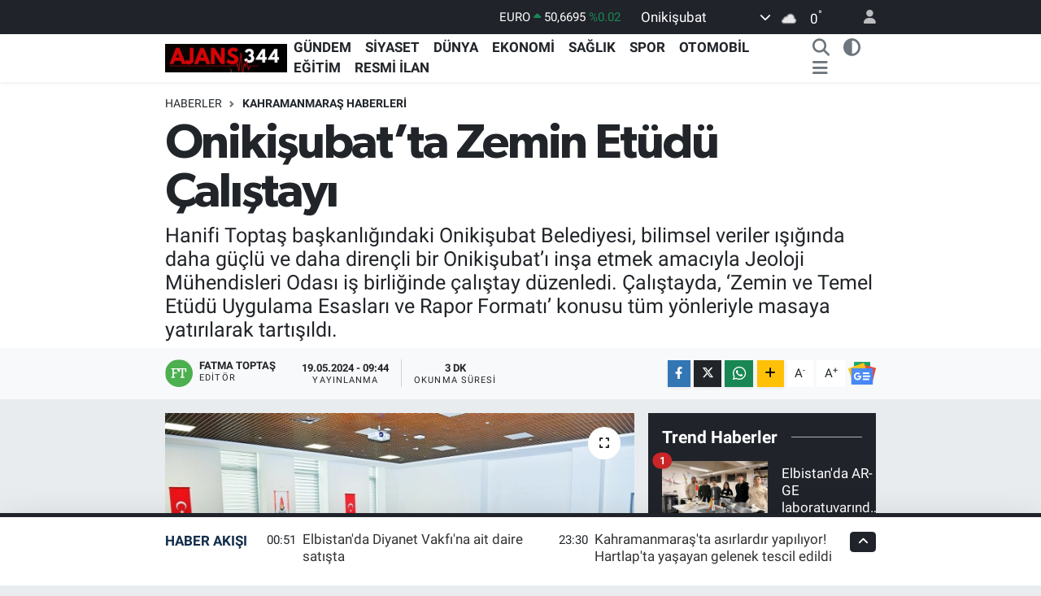

--- FILE ---
content_type: text/html;charset=UTF-8
request_url: https://www.ajans344.com/onikisubatta-zemin-etudu-calistayi
body_size: 30126
content:
<!DOCTYPE html>
<html lang="tr" data-theme="flow">
<head>
<link rel="dns-prefetch" href="//www.ajans344.com">
<link rel="dns-prefetch" href="//ajans344com.teimg.com">
<link rel="dns-prefetch" href="//static.tebilisim.com">
<link rel="dns-prefetch" href="//www.googletagmanager.com">
<link rel="dns-prefetch" href="//cdn.p.analitik.bik.gov.tr">
<link rel="dns-prefetch" href="//mc.yandex.ru">
<link rel="dns-prefetch" href="//www.clarity.ms">
<link rel="dns-prefetch" href="//cdn2.bildirt.com">
<link rel="dns-prefetch" href="//cdn.onesignal.com">
<link rel="dns-prefetch" href="//connect.facebook.net">
<link rel="dns-prefetch" href="//www.facebook.com">
<link rel="dns-prefetch" href="//cdn.weatherapi.com">
<link rel="dns-prefetch" href="//www.haber46.com.tr">
<link rel="dns-prefetch" href="//www.twitter.com">
<link rel="dns-prefetch" href="//www.instagram.com">
<link rel="dns-prefetch" href="//www.youtube.com">
<link rel="dns-prefetch" href="//api.whatsapp.com">
<link rel="dns-prefetch" href="//www.w3.org">
<link rel="dns-prefetch" href="//x.com">
<link rel="dns-prefetch" href="//www.linkedin.com">
<link rel="dns-prefetch" href="//pinterest.com">
<link rel="dns-prefetch" href="//t.me">
<link rel="dns-prefetch" href="//news.google.com">
<link rel="dns-prefetch" href="//apps.apple.com">
<link rel="dns-prefetch" href="//play.google.com">
<link rel="dns-prefetch" href="//tebilisim.com">
<link rel="dns-prefetch" href="//facebook.com">
<link rel="dns-prefetch" href="//twitter.com">
<link rel="dns-prefetch" href="//www.google.com">
<link rel="dns-prefetch" href="//ads.sepetteknoloji.com">

    <meta charset="utf-8">
<title>Onikişubat’ta Zemin Etüdü Çalıştayı - | Ajans 344</title>
<meta name="description" content="Hanifi Toptaş başkanlığındaki Onikişubat Belediyesi, bilimsel veriler ışığında daha güçlü ve daha dirençli bir Onikişubat’ı inşa etmek amacıyla Jeoloji Mühendisleri Odası iş birliğinde çalıştay düzenledi. Çalıştayda, ‘Zemin ve Temel Etüdü Uygulama Esasları ve Rapor Formatı’ konusu tüm yönleriyle masaya yatırılarak tartışıldı.">
<link rel="canonical" href="https://www.ajans344.com/onikisubatta-zemin-etudu-calistayi">
<meta name="viewport" content="width=device-width,initial-scale=1">
<meta name="X-UA-Compatible" content="IE=edge">
<meta name="robots" content="noindex, nofollow">
<meta name="theme-color" content="#20232a">
<meta name="title" content="Onikişubat’ta Zemin Etüdü Çalıştayı">
<meta name="articleSection" content="news">
<meta name="datePublished" content="2024-05-19T09:44:00+03:00">
<meta name="dateModified" content="2024-05-19T09:44:00+03:00">
<meta name="articleAuthor" content="FATMA Toptaş">
<meta name="author" content="FATMA Toptaş">
<link rel="amphtml" href="https://www.ajans344.com/onikisubatta-zemin-etudu-calistayi/amp">
<meta property="og:site_name" content="Maraş Haber, Son Dakika Kahramanmaraş Haberleri | Ajans 344">
<meta property="og:title" content="Onikişubat’ta Zemin Etüdü Çalıştayı">
<meta property="og:description" content="Hanifi Toptaş başkanlığındaki Onikişubat Belediyesi, bilimsel veriler ışığında daha güçlü ve daha dirençli bir Onikişubat’ı inşa etmek amacıyla Jeoloji Mühendisleri Odası iş birliğinde çalıştay düzenledi. Çalıştayda, ‘Zemin ve Temel Etüdü Uygulama Esasları ve Rapor Formatı’ konusu tüm yönleriyle masaya yatırılarak tartışıldı.">
<meta property="og:url" content="https://www.ajans344.com/onikisubatta-zemin-etudu-calistayi">
<meta property="og:image" content="https://ajans344com.teimg.com/crop/1280x720/ajans344-com/uploads/2024/05/whatsapp-image-2024-05-17-at-165548.jpeg">
<meta property="og:image:width" content="1280">
<meta property="og:image:height" content="720">
<meta property="og:image:alt" content="Onikişubat’ta Zemin Etüdü Çalıştayı">
<meta property="og:article:published_time" content="2024-05-19T09:44:00+03:00">
<meta property="og:article:modified_time" content="2024-05-19T09:44:00+03:00">
<meta property="og:type" content="article">
<meta name="twitter:card" content="summary_large_image">
<meta name="twitter:site" content="@Ajans344Com">
<meta name="twitter:title" content="Onikişubat’ta Zemin Etüdü Çalıştayı">
<meta name="twitter:description" content="Hanifi Toptaş başkanlığındaki Onikişubat Belediyesi, bilimsel veriler ışığında daha güçlü ve daha dirençli bir Onikişubat’ı inşa etmek amacıyla Jeoloji Mühendisleri Odası iş birliğinde çalıştay düzenledi. Çalıştayda, ‘Zemin ve Temel Etüdü Uygulama Esasları ve Rapor Formatı’ konusu tüm yönleriyle masaya yatırılarak tartışıldı.">
<meta name="twitter:image" content="https://ajans344com.teimg.com/crop/1280x720/ajans344-com/uploads/2024/05/whatsapp-image-2024-05-17-at-165548.jpeg">
<meta name="twitter:url" content="https://www.ajans344.com/onikisubatta-zemin-etudu-calistayi">
<link rel="shortcut icon" type="image/x-icon" href="https://ajans344com.teimg.com/ajans344-com/uploads/2023/10/ajans-344-comfw.png">
<link rel="manifest" href="https://www.ajans344.com/manifest.json?v=6.6.4" />
<link rel="preload" href="https://static.tebilisim.com/flow/assets/css/font-awesome/fa-solid-900.woff2" as="font" type="font/woff2" crossorigin />
<link rel="preload" href="https://static.tebilisim.com/flow/assets/css/font-awesome/fa-brands-400.woff2" as="font" type="font/woff2" crossorigin />
<link rel="preload" href="https://static.tebilisim.com/flow/assets/css/weather-icons/font/weathericons-regular-webfont.woff2" as="font" type="font/woff2" crossorigin />
<link rel="preload" href="https://static.tebilisim.com/flow/vendor/te/fonts/roboto/KFOlCnqEu92Fr1MmEU9fBBc4AMP6lQ.woff2" as="font" type="font/woff2" crossorigin />
<link rel="preload" href="https://static.tebilisim.com/flow/vendor/te/fonts/roboto/KFOlCnqEu92Fr1MmEU9fChc4AMP6lbBP.woff2" as="font" type="font/woff2" crossorigin />
<link rel="preload" href="https://static.tebilisim.com/flow/vendor/te/fonts/roboto/KFOlCnqEu92Fr1MmWUlfBBc4AMP6lQ.woff2" as="font" type="font/woff2" crossorigin />
<link rel="preload" href="https://static.tebilisim.com/flow/vendor/te/fonts/roboto/KFOlCnqEu92Fr1MmWUlfChc4AMP6lbBP.woff2" as="font" type="font/woff2" crossorigin />
<link rel="preload" href="https://static.tebilisim.com/flow/vendor/te/fonts/roboto/KFOmCnqEu92Fr1Mu4mxKKTU1Kg.woff2" as="font" type="font/woff2" crossorigin />
<link rel="preload" href="https://static.tebilisim.com/flow/vendor/te/fonts/roboto/KFOmCnqEu92Fr1Mu7GxKKTU1Kvnz.woff2" as="font" type="font/woff2" crossorigin />

<link rel="preload"
	href="https://static.tebilisim.com/flow/vendor/te/fonts/gibson/Gibson-Bold.woff2"
	as="font" type="font/woff2" crossorigin />
<link rel="preload"
	href="https://static.tebilisim.com/flow/vendor/te/fonts/gibson/Gibson-BoldItalic.woff2"
	as="font" type="font/woff2" crossorigin />
<link rel="preload"
	href="https://static.tebilisim.com/flow/vendor/te/fonts/gibson/Gibson-Italic.woff2"
	as="font" type="font/woff2" crossorigin />
<link rel="preload"
	href="https://static.tebilisim.com/flow/vendor/te/fonts/gibson/Gibson-Light.woff2"
	as="font" type="font/woff2" crossorigin />
<link rel="preload"
	href="https://static.tebilisim.com/flow/vendor/te/fonts/gibson/Gibson-LightItalic.woff2"
	as="font" type="font/woff2" crossorigin />
<link rel="preload"
	href="https://static.tebilisim.com/flow/vendor/te/fonts/gibson/Gibson-SemiBold.woff2"
	as="font" type="font/woff2" crossorigin />
<link rel="preload"
	href="https://static.tebilisim.com/flow/vendor/te/fonts/gibson/Gibson-SemiBoldItalic.woff2"
	as="font" type="font/woff2" crossorigin />
<link rel="preload"
	href="https://static.tebilisim.com/flow/vendor/te/fonts/gibson/Gibson.woff2"
	as="font" type="font/woff2" crossorigin />

<link rel="preload" as="style" href="https://static.tebilisim.com/flow/vendor/te/fonts/roboto.css?v=6.6.4">
<link rel="stylesheet" href="https://static.tebilisim.com/flow/vendor/te/fonts/roboto.css?v=6.6.4">
<link rel="preload" as="style" href="https://static.tebilisim.com/flow/vendor/te/fonts/gibson.css?v=6.6.4">
<link rel="stylesheet" href="https://static.tebilisim.com/flow/vendor/te/fonts/gibson.css?v=6.6.4">

<link rel="preload" as="image" href="https://ajans344com.teimg.com/crop/1280x720/ajans344-com/uploads/2024/05/whatsapp-image-2024-05-17-at-165548.jpeg">
<style>:root {
        --te-link-color: #333;
        --te-link-hover-color: #000;
        --te-font: "Roboto";
        --te-secondary-font: "Gibson";
        --te-h1-font-size: 60px;
        --te-color: #20232a;
        --te-hover-color: #122d4a;
        --mm-ocd-width: 85%!important; /*  Mobil Menü Genişliği */
        --swiper-theme-color: var(--te-color)!important;
        --header-13-color: #ffc107;
    }</style><link rel="preload" as="style" href="https://static.tebilisim.com/flow/assets/vendor/bootstrap/css/bootstrap.min.css?v=6.6.4">
<link rel="stylesheet" href="https://static.tebilisim.com/flow/assets/vendor/bootstrap/css/bootstrap.min.css?v=6.6.4">
<link rel="preload" as="style" href="https://static.tebilisim.com/flow/assets/css/app6.6.4.min.css">
<link rel="stylesheet" href="https://static.tebilisim.com/flow/assets/css/app6.6.4.min.css">



<script type="application/ld+json">{"@context":"https:\/\/schema.org","@type":"WebSite","url":"https:\/\/www.ajans344.com","potentialAction":{"@type":"SearchAction","target":"https:\/\/www.ajans344.com\/arama?q={query}","query-input":"required name=query"}}</script>

<script type="application/ld+json">{"@context":"https:\/\/schema.org","@type":"NewsMediaOrganization","url":"https:\/\/www.ajans344.com","name":"Ajans 344","logo":"https:\/\/ajans344com.teimg.com\/ajans344-com\/uploads\/2024\/03\/ajans344-logo-kahramanmaras-haber.jpg","sameAs":["https:\/\/www.facebook.com\/ajans0344","https:\/\/www.twitter.com\/Ajans344Com","https:\/\/www.youtube.com\/@ajans344","https:\/\/www.instagram.com\/ajans344"]}</script>

<script type="application/ld+json">{"@context":"https:\/\/schema.org","@graph":[{"@type":"SiteNavigationElement","name":"Ana Sayfa","url":"https:\/\/www.ajans344.com","@id":"https:\/\/www.ajans344.com"},{"@type":"SiteNavigationElement","name":"Ekonomi","url":"https:\/\/www.ajans344.com\/ekonomi","@id":"https:\/\/www.ajans344.com\/ekonomi"},{"@type":"SiteNavigationElement","name":"D\u00dcNYA","url":"https:\/\/www.ajans344.com\/dunya","@id":"https:\/\/www.ajans344.com\/dunya"},{"@type":"SiteNavigationElement","name":"MAGAZ\u0130N","url":"https:\/\/www.ajans344.com\/magazin","@id":"https:\/\/www.ajans344.com\/magazin"},{"@type":"SiteNavigationElement","name":"G\u00fcndem","url":"https:\/\/www.ajans344.com\/gundem","@id":"https:\/\/www.ajans344.com\/gundem"},{"@type":"SiteNavigationElement","name":"Bilim ve Teknoloji","url":"https:\/\/www.ajans344.com\/teknoloji","@id":"https:\/\/www.ajans344.com\/teknoloji"},{"@type":"SiteNavigationElement","name":"Siyaset","url":"https:\/\/www.ajans344.com\/siyaset","@id":"https:\/\/www.ajans344.com\/siyaset"},{"@type":"SiteNavigationElement","name":"Sa\u011fl\u0131k","url":"https:\/\/www.ajans344.com\/saglik","@id":"https:\/\/www.ajans344.com\/saglik"},{"@type":"SiteNavigationElement","name":"E\u011fitim","url":"https:\/\/www.ajans344.com\/egitim","@id":"https:\/\/www.ajans344.com\/egitim"},{"@type":"SiteNavigationElement","name":"OTOMOB\u0130L","url":"https:\/\/www.ajans344.com\/otomobil","@id":"https:\/\/www.ajans344.com\/otomobil"},{"@type":"SiteNavigationElement","name":"Spor","url":"https:\/\/www.ajans344.com\/spor","@id":"https:\/\/www.ajans344.com\/spor"},{"@type":"SiteNavigationElement","name":"K\u0130TAP","url":"https:\/\/www.ajans344.com\/kitap","@id":"https:\/\/www.ajans344.com\/kitap"},{"@type":"SiteNavigationElement","name":"Ya\u015fam","url":"https:\/\/www.ajans344.com\/yasam","@id":"https:\/\/www.ajans344.com\/yasam"},{"@type":"SiteNavigationElement","name":"K\u00fclt\u00fcr-Sanat","url":"https:\/\/www.ajans344.com\/kultur-sanat","@id":"https:\/\/www.ajans344.com\/kultur-sanat"},{"@type":"SiteNavigationElement","name":"Kahramanmara\u015f Haberleri","url":"https:\/\/www.ajans344.com\/kahramanmaras","@id":"https:\/\/www.ajans344.com\/kahramanmaras"},{"@type":"SiteNavigationElement","name":"Af\u015fin Haberleri","url":"https:\/\/www.ajans344.com\/afsin","@id":"https:\/\/www.ajans344.com\/afsin"},{"@type":"SiteNavigationElement","name":"And\u0131r\u0131n Haberleri","url":"https:\/\/www.ajans344.com\/andirin","@id":"https:\/\/www.ajans344.com\/andirin"},{"@type":"SiteNavigationElement","name":"\u00c7a\u011flayancerit Haberleri","url":"https:\/\/www.ajans344.com\/caglayancerit","@id":"https:\/\/www.ajans344.com\/caglayancerit"},{"@type":"SiteNavigationElement","name":"Ekin\u00f6z\u00fc Haberleri","url":"https:\/\/www.ajans344.com\/ekinozu","@id":"https:\/\/www.ajans344.com\/ekinozu"},{"@type":"SiteNavigationElement","name":"Elbistan Haberleri","url":"https:\/\/www.ajans344.com\/elbistan","@id":"https:\/\/www.ajans344.com\/elbistan"},{"@type":"SiteNavigationElement","name":"G\u00f6ksun Haberleri","url":"https:\/\/www.ajans344.com\/goksun","@id":"https:\/\/www.ajans344.com\/goksun"},{"@type":"SiteNavigationElement","name":"Nurhak Haberleri","url":"https:\/\/www.ajans344.com\/nurhak","@id":"https:\/\/www.ajans344.com\/nurhak"},{"@type":"SiteNavigationElement","name":"Pazarc\u0131k Haberleri","url":"https:\/\/www.ajans344.com\/pazarcik","@id":"https:\/\/www.ajans344.com\/pazarcik"},{"@type":"SiteNavigationElement","name":"T\u00fcrko\u011flu Haberleri","url":"https:\/\/www.ajans344.com\/turkoglu","@id":"https:\/\/www.ajans344.com\/turkoglu"},{"@type":"SiteNavigationElement","name":"Dulkadiro\u011flu Haberleri","url":"https:\/\/www.ajans344.com\/dulkadiroglu","@id":"https:\/\/www.ajans344.com\/dulkadiroglu"},{"@type":"SiteNavigationElement","name":"Oniki\u015fubat Haberleri","url":"https:\/\/www.ajans344.com\/onikisubat","@id":"https:\/\/www.ajans344.com\/onikisubat"},{"@type":"SiteNavigationElement","name":"Asayi\u015f","url":"https:\/\/www.ajans344.com\/asayis","@id":"https:\/\/www.ajans344.com\/asayis"},{"@type":"SiteNavigationElement","name":"DI\u015e POL\u0130T\u0130KA","url":"https:\/\/www.ajans344.com\/dis-politika","@id":"https:\/\/www.ajans344.com\/dis-politika"},{"@type":"SiteNavigationElement","name":"\u00c7EVRE","url":"https:\/\/www.ajans344.com\/cevre","@id":"https:\/\/www.ajans344.com\/cevre"},{"@type":"SiteNavigationElement","name":"GENEL","url":"https:\/\/www.ajans344.com\/genel","@id":"https:\/\/www.ajans344.com\/genel"},{"@type":"SiteNavigationElement","name":"Resmi \u0130lan","url":"https:\/\/www.ajans344.com\/resmi-ilan","@id":"https:\/\/www.ajans344.com\/resmi-ilan"},{"@type":"SiteNavigationElement","name":"Blog","url":"https:\/\/www.ajans344.com\/blog","@id":"https:\/\/www.ajans344.com\/blog"},{"@type":"SiteNavigationElement","name":"Kahramanmara\u015f haberleri","url":"https:\/\/www.ajans344.com\/kahramanmaras-haberleri","@id":"https:\/\/www.ajans344.com\/kahramanmaras-haberleri"},{"@type":"SiteNavigationElement","name":"\u0130leti\u015fim","url":"https:\/\/www.ajans344.com\/iletisim","@id":"https:\/\/www.ajans344.com\/iletisim"},{"@type":"SiteNavigationElement","name":"Gizlilik Politikas\u0131 | Ajans344","url":"https:\/\/www.ajans344.com\/gizlilik-politikasi-ajans344","@id":"https:\/\/www.ajans344.com\/gizlilik-politikasi-ajans344"},{"@type":"SiteNavigationElement","name":"Topluluk Kurallar\u0131 | Ajans344","url":"https:\/\/www.ajans344.com\/topluluk-kurallari-ajans344","@id":"https:\/\/www.ajans344.com\/topluluk-kurallari-ajans344"},{"@type":"SiteNavigationElement","name":"Ajans 344 Yay\u0131n \u0130lkeleri","url":"https:\/\/www.ajans344.com\/ajans-344-yayin-ilkeleri","@id":"https:\/\/www.ajans344.com\/ajans-344-yayin-ilkeleri"},{"@type":"SiteNavigationElement","name":"Yazarlar","url":"https:\/\/www.ajans344.com\/yazarlar","@id":"https:\/\/www.ajans344.com\/yazarlar"},{"@type":"SiteNavigationElement","name":"Foto Galeri","url":"https:\/\/www.ajans344.com\/foto-galeri","@id":"https:\/\/www.ajans344.com\/foto-galeri"},{"@type":"SiteNavigationElement","name":"Video Galeri","url":"https:\/\/www.ajans344.com\/video","@id":"https:\/\/www.ajans344.com\/video"},{"@type":"SiteNavigationElement","name":"Biyografiler","url":"https:\/\/www.ajans344.com\/biyografi","@id":"https:\/\/www.ajans344.com\/biyografi"},{"@type":"SiteNavigationElement","name":"Firma Rehberi","url":"https:\/\/www.ajans344.com\/rehber","@id":"https:\/\/www.ajans344.com\/rehber"},{"@type":"SiteNavigationElement","name":"Seri \u0130lanlar","url":"https:\/\/www.ajans344.com\/ilan","@id":"https:\/\/www.ajans344.com\/ilan"},{"@type":"SiteNavigationElement","name":"R\u00f6portajlar","url":"https:\/\/www.ajans344.com\/roportaj","@id":"https:\/\/www.ajans344.com\/roportaj"},{"@type":"SiteNavigationElement","name":"Anketler","url":"https:\/\/www.ajans344.com\/anketler","@id":"https:\/\/www.ajans344.com\/anketler"},{"@type":"SiteNavigationElement","name":"Oniki\u015fubat Bug\u00fcn, Yar\u0131n ve 1 Haftal\u0131k Hava Durumu Tahmini","url":"https:\/\/www.ajans344.com\/onikisubat-hava-durumu","@id":"https:\/\/www.ajans344.com\/onikisubat-hava-durumu"},{"@type":"SiteNavigationElement","name":"Oniki\u015fubat Namaz Vakitleri","url":"https:\/\/www.ajans344.com\/onikisubat-namaz-vakitleri","@id":"https:\/\/www.ajans344.com\/onikisubat-namaz-vakitleri"},{"@type":"SiteNavigationElement","name":"Puan Durumu ve Fikst\u00fcr","url":"https:\/\/www.ajans344.com\/futbol\/super-lig-puan-durumu-ve-fikstur","@id":"https:\/\/www.ajans344.com\/futbol\/super-lig-puan-durumu-ve-fikstur"}]}</script>

<script type="application/ld+json">{"@context":"https:\/\/schema.org","@type":"BreadcrumbList","itemListElement":[{"@type":"ListItem","position":1,"item":{"@type":"Thing","@id":"https:\/\/www.ajans344.com","name":"Haberler"}},{"@type":"ListItem","position":2,"item":{"@type":"Thing","@id":"https:\/\/www.ajans344.com\/kahramanmaras","name":"Kahramanmara\u015f Haberleri"}},{"@type":"ListItem","position":3,"item":{"@type":"Thing","@id":"https:\/\/www.ajans344.com\/onikisubatta-zemin-etudu-calistayi","name":"Oniki\u015fubat\u2019ta Zemin Et\u00fcd\u00fc \u00c7al\u0131\u015ftay\u0131"}}]}</script>
<script type="application/ld+json">{"@context":"https:\/\/schema.org","@type":"NewsArticle","headline":"Oniki\u015fubat\u2019ta Zemin Et\u00fcd\u00fc \u00c7al\u0131\u015ftay\u0131","articleSection":"Kahramanmara\u015f Haberleri","dateCreated":"2024-05-19T09:44:00+03:00","datePublished":"2024-05-19T09:44:00+03:00","dateModified":"2024-05-19T09:44:00+03:00","wordCount":485,"genre":"news","mainEntityOfPage":{"@type":"WebPage","@id":"https:\/\/www.ajans344.com\/onikisubatta-zemin-etudu-calistayi"},"articleBody":"6 \u015eubat Kahramanmara\u015f depremlerinin ard\u0131ndan Oniki\u015fubat\u2019\u0131n yeniden in\u015fa ve ihya s\u00fcrecine y\u00f6nelik \u00f6nemli \u00e7al\u0131\u015fmalara imza atan Belediye Ba\u015fkan\u0131 Hanifi Topta\u015f, se\u00e7im s\u00fcrecinde s\u0131k s\u0131k vurgulad\u0131\u011f\u0131 \u00e7al\u0131\u015ftaylar\u0131 hayata ge\u00e7irdi.\r\n\r\nBa\u015fta m\u00fchendis ve mimar odalar\u0131 olmak \u00fczere meslek odalar\u0131n\u0131n kat\u0131l\u0131m\u0131yla yap\u0131lacak \u00e7al\u0131\u015ftaylar\u0131n ilki, Oniki\u015fubat Belediyesi ve Jeoloji M\u00fchendisleri Odas\u0131 i\u015f birli\u011finde d\u00fczenlendi.\r\n\r\n\r\n\r\n\u00c7al\u0131\u015ftaya, Jeoloji M\u00fchendisleri Odas\u0131 Ba\u015fkan\u0131 Volkan Dalyan ve ekibi, B\u00fcy\u00fck\u015fehir Belediyesi, Oniki\u015fubat Belediyesi ve T\u00fcrko\u011flu Belediyesi\u2019nde g\u00f6rev yapan in\u015faat ve jeoloji m\u00fchendisleri ile piyasada serbest \u00e7al\u0131\u015fan jeoloji m\u00fchendisleri kat\u0131ld\u0131.\r\n\r\n\u2018Zemin ve Temel Et\u00fcd\u00fc Uygulama Esaslar\u0131 ve Rapor Format\u0131\u2019 konusun t\u00fcm y\u00f6nleriyle masaya yat\u0131r\u0131larak tart\u0131\u015f\u0131ld\u0131\u011f\u0131 \u00e7al\u0131\u015ftayda, zemin et\u00fct incelenmesi, rapor ve arazi a\u015famalar\u0131nda ya\u015fanan s\u0131k\u0131nt\u0131lar\u0131n \u00e7\u00f6z\u00fcm\u00fc noktas\u0131nda g\u00f6r\u00fc\u015f al\u0131\u015fveri\u015finde bulunuldu.\r\n\r\n\r\n\r\n2018 T\u00fcrkiye Bina Deprem Y\u00f6netmeli\u011fi hakk\u0131nda da isti\u015farelerin yap\u0131ld\u0131\u011f\u0131 \u00e7al\u0131\u015ftayda, serbest \u00e7al\u0131\u015fan jeoloji m\u00fchendislerinin ya\u015fad\u0131klar\u0131 s\u0131k\u0131nt\u0131lar da konu\u015fuldu.\r\n\r\nOniki\u015fubat Belediyesi\u2019nin \u00f6n\u00fcm\u00fczdeki s\u00fcre\u00e7te di\u011fer meslek odalar\u0131yla \u00e7al\u0131\u015ftaylar\u0131 s\u00fcrd\u00fcrece\u011fi belirtildi.\r\n\r\n\r\n\r\n\u201cOniki\u015fubat\u2019ta depremden sonra yap\u0131lmas\u0131 gereken ne varsa yapaca\u011f\u0131z\u201d\r\n\r\nOlduk\u00e7a verimli ge\u00e7en \u00e7al\u0131\u015ftay\u0131n ard\u0131ndan a\u00e7\u0131klamalarda bulunan Jeoloji M\u00fchendisleri Odas\u0131 Ba\u015fkan\u0131 Volkan Dalyan, Oniki\u015fubat Belediye Ba\u015fkan\u0131 Hanifi Topta\u015f\u2019a desteklerinden \u00f6t\u00fcr\u00fc te\u015fekk\u00fcr ederek, yap\u0131lan \u00e7al\u0131\u015ftay\u0131n Oniki\u015fubat\u2019\u0131n yeniden in\u015fas\u0131na b\u00fcy\u00fck katk\u0131 sa\u011flayaca\u011f\u0131n\u0131 kaydetti.\r\n\r\nDalyan, \u201cOniki\u015fubat Belediye Ba\u015fkan\u0131m\u0131z Hanifi Topta\u015f sa\u011f olsun, se\u00e7imden \u00f6nce de defalarca dile getirmi\u015fti. M\u00fchendislik ve mimarl\u0131k odalar\u0131yla ortak yap\u0131lacak \u00e7al\u0131\u015ftaylar\u0131n ilkini Jeoloji M\u00fchendisleri Odam\u0131zla ger\u00e7ekle\u015ftirdik. Bu \u00e7al\u0131\u015ftayda, belediyemizde g\u00f6rev yapan meslekta\u015flar\u0131m\u0131z ve di\u011fer piyasadaki arkada\u015flar\u0131m\u0131zla zemin et\u00fct raporlar\u0131 konusunda bir araya geldik. \u00c7al\u0131\u015ftay\u0131n faydas\u0131 hem \u015fehrimize hem de in\u015faat sekt\u00f6r\u00fcndeki di\u011fer payda\u015flar\u0131m\u0131za art\u0131 \u015fekliyle yans\u0131yaca\u011f\u0131n\u0131 d\u00fc\u015f\u00fcn\u00fcyorum. Belediyemizdeki meslekta\u015flar\u0131m\u0131z\u0131n bizden istekleri, bizim de onlardan isteklerimiz noktas\u0131nda \u0130mar ve \u015eehircilik M\u00fcd\u00fcr\u00fcm\u00fcz\u00fcn \u00f6nc\u00fcl\u00fc\u011f\u00fcnde g\u00fczel bir \u00e7al\u0131\u015ftay oldu. Mevcut imar \u00fczerinde yeni yap\u0131lacak binalar\u0131n zemin et\u00fctleri ile ilgili bir \u00e7al\u0131\u015ftay yapt\u0131k ama bu \u00e7al\u0131\u015ftaylar devam edecek. Bizler Jeoloji M\u00fchendisleri olarak, kurumdaki di\u011fer meslekta\u015flar\u0131m\u0131zla yeni imar alanlar\u0131yla ilgili de s\u0131k s\u0131k bir araya gelece\u011fiz ve Oniki\u015fubat\u2019ta depremden sonra yap\u0131lmas\u0131 gereken ne varsa yapaca\u011f\u0131z.\u201d\r\n\r\n","description":"Hanifi Topta\u015f ba\u015fkanl\u0131\u011f\u0131ndaki Oniki\u015fubat Belediyesi, bilimsel veriler \u0131\u015f\u0131\u011f\u0131nda daha g\u00fc\u00e7l\u00fc ve daha diren\u00e7li bir Oniki\u015fubat\u2019\u0131 in\u015fa etmek amac\u0131yla Jeoloji M\u00fchendisleri Odas\u0131 i\u015f birli\u011finde \u00e7al\u0131\u015ftay d\u00fczenledi. \u00c7al\u0131\u015ftayda, \u2018Zemin ve Temel Et\u00fcd\u00fc Uygulama Esaslar\u0131 ve Rapor Format\u0131\u2019 konusu t\u00fcm y\u00f6nleriyle masaya yat\u0131r\u0131larak tart\u0131\u015f\u0131ld\u0131.","inLanguage":"tr-TR","keywords":[],"image":{"@type":"ImageObject","url":"https:\/\/ajans344com.teimg.com\/crop\/1280x720\/ajans344-com\/uploads\/2024\/05\/whatsapp-image-2024-05-17-at-165548.jpeg","width":"1280","height":"720","caption":"Oniki\u015fubat\u2019ta Zemin Et\u00fcd\u00fc \u00c7al\u0131\u015ftay\u0131"},"publishingPrinciples":"https:\/\/www.ajans344.com\/gizlilik-sozlesmesi","isFamilyFriendly":"http:\/\/schema.org\/True","isAccessibleForFree":"http:\/\/schema.org\/True","publisher":{"@type":"Organization","name":"Ajans 344","image":"https:\/\/ajans344com.teimg.com\/ajans344-com\/uploads\/2024\/03\/ajans344-logo-kahramanmaras-haber.jpg","logo":{"@type":"ImageObject","url":"https:\/\/ajans344com.teimg.com\/ajans344-com\/uploads\/2024\/03\/ajans344-logo-kahramanmaras-haber.jpg","width":"640","height":"375"}},"author":{"@type":"Person","name":"FATMA Topta\u015f","honorificPrefix":"","jobTitle":"","url":null}}</script>
<script data-cfasync="false" src="https://static.tebilisim.com/flow/assets/js/dark-mode.js?v=6.6.4"></script>


<!-- Google tag (gtag.js) -->
<script async src="https://www.googletagmanager.com/gtag/js?id=G-3QJ7LBWG2G" data-cfasync="false"></script>
<script data-cfasync="false">
	window.dataLayer = window.dataLayer || [];
	function gtag(){dataLayer.push(arguments);}
	gtag('js', new Date());
	gtag('config', 'G-3QJ7LBWG2G');
</script>

<script>!function(){var t=document.createElement("script");t.setAttribute("src",'https://cdn.p.analitik.bik.gov.tr/tracker'+(typeof Intl!=="undefined"?(typeof (Intl||"").PluralRules!=="undefined"?'1':typeof Promise!=="undefined"?'2':typeof MutationObserver!=='undefined'?'3':'4'):'4')+'.js'),t.setAttribute("data-website-id","127bd58b-96bd-49d9-a535-42572c7a2f2d"),t.setAttribute("data-host-url",'//127bd58b-96bd-49d9-a535-42572c7a2f2d.collector.p.analitik.bik.gov.tr'),document.head.appendChild(t)}();</script>
<style>
.mega-menu {z-index: 9999 !important;}
@media screen and (min-width: 1620px) {
    .container {width: 1280px!important; max-width: 1280px!important;}
    #ad_36 {margin-right: 15px !important;}
    #ad_9 {margin-left: 15px !important;}
}

@media screen and (min-width: 1325px) and (max-width: 1620px) {
    .container {width: 1100px!important; max-width: 1100px!important;}
    #ad_36 {margin-right: 100px !important;}
    #ad_9 {margin-left: 100px !important;}
}
@media screen and (min-width: 1295px) and (max-width: 1325px) {
    .container {width: 990px!important; max-width: 990px!important;}
    #ad_36 {margin-right: 165px !important;}
    #ad_9 {margin-left: 165px !important;}
}
@media screen and (min-width: 1200px) and (max-width: 1295px) {
    .container {width: 900px!important; max-width: 900px!important;}
    #ad_36 {margin-right: 210px !important;}
    #ad_9 {margin-left: 210px !important;}

}
</style><meta name="yandex-verification" content="25e8591f5e1dc481" />
<meta name="msvalidate.01" content="F607F9F616C4A10212C3BDDAAE78C9BB" />
<meta name="yandex-verification" content="e3698a21ffb424c6" />


<!-- Yandex.Metrika counter -->
<script type="text/javascript" >
   (function(m,e,t,r,i,k,a){m[i]=m[i]||function(){(m[i].a=m[i].a||[]).push(arguments)};
   m[i].l=1*new Date();
   for (var j = 0; j < document.scripts.length; j++) {if (document.scripts[j].src === r) { return; }}
   k=e.createElement(t),a=e.getElementsByTagName(t)[0],k.async=1,k.src=r,a.parentNode.insertBefore(k,a)})
   (window, document, "script", "https://mc.yandex.ru/metrika/tag.js", "ym");

   ym(100387696, "init", {
        clickmap:true,
        trackLinks:true,
        accurateTrackBounce:true
   });
</script>
<noscript><div><img src="https://mc.yandex.ru/watch/100387696" style="position:absolute; left:-9999px;" alt="" /></div></noscript>
<!-- /Yandex.Metrika counter -->
<noscript><div><img src="https://mc.yandex.ru/watch/95408032" style="position:absolute; left:-9999px;" alt="" /></div></noscript>
<!-- /Yandex.Metrika counter -->

<script type="text/javascript">
    (function(c,l,a,r,i,t,y){
        c[a]=c[a]||function(){(c[a].q=c[a].q||[]).push(arguments)};
        t=l.createElement(r);t.async=1;t.src="https://www.clarity.ms/tag/"+i;
        y=l.getElementsByTagName(r)[0];y.parentNode.insertBefore(t,y);
    })(window, document, "clarity", "script", "qov7tdrw18");
</script>
<!-- Google Tag Manager -->
<script>(function(w,d,s,l,i){w[l]=w[l]||[];w[l].push({'gtm.start':
new Date().getTime(),event:'gtm.js'});var f=d.getElementsByTagName(s)[0],
j=d.createElement(s),dl=l!='dataLayer'?'&l='+l:'';j.async=true;j.src=
'https://www.googletagmanager.com/gtm.js?id='+i+dl;f.parentNode.insertBefore(j,f);
})(window,document,'script','dataLayer','GTM-NPVC92RP');</script>
<!-- End Google Tag Manager -->

<script type="text/javascript">
    (function(c,l,a,r,i,t,y){
        c[a]=c[a]||function(){(c[a].q=c[a].q||[]).push(arguments)};
        t=l.createElement(r);t.async=1;t.src="https://www.clarity.ms/tag/"+i;
        y=l.getElementsByTagName(r)[0];y.parentNode.insertBefore(t,y);
    })(window, document, "clarity", "script", "qowgkqvogq");
</script>

<link rel="manifest" href="/manifest.json?data=Bildirt">
<script>var uygulamaid="236403-4076-1153-3550-7067-6";</script>
<script src="https://cdn2.bildirt.com/BildirtSDKfiles.js"></script>

<script src="https://cdn.onesignal.com/sdks/web/v16/OneSignalSDK.page.js" defer></script>
<script>
  window.OneSignalDeferred = window.OneSignalDeferred || [];
  OneSignalDeferred.push(async function(OneSignal) {
    await OneSignal.init({
      appId: "9023cfbf-2d67-40ee-b86d-285f4e372b3b",
    });
  });
</script>
<!-- Meta Pixel Code -->
<script>
!function(f,b,e,v,n,t,s)
{if(f.fbq)return;n=f.fbq=function(){n.callMethod?
n.callMethod.apply(n,arguments):n.queue.push(arguments)};
if(!f._fbq)f._fbq=n;n.push=n;n.loaded=!0;n.version='2.0';
n.queue=[];t=b.createElement(e);t.async=!0;
t.src=v;s=b.getElementsByTagName(e)[0];
s.parentNode.insertBefore(t,s)}(window, document,'script',
'https://connect.facebook.net/en_US/fbevents.js');
fbq('init', '904436505107187');
fbq('track', 'PageView');
</script>
<noscript><img height="1" width="1" style="display:none"
src="https://www.facebook.com/tr?id=904436505107187&ev=PageView&noscript=1"
/></noscript>
<!-- End Meta Pixel Code -->





</head>




<body class="d-flex flex-column min-vh-100">

    <div data-pagespeed="true"><!-- Yandex.Metrika counter -->
<script type="text/javascript" >
   (function(m,e,t,r,i,k,a){m[i]=m[i]||function(){(m[i].a=m[i].a||[]).push(arguments)};
   m[i].l=1*new Date();
   for (var j = 0; j < document.scripts.length; j++) {if (document.scripts[j].src === r) { return; }}
   k=e.createElement(t),a=e.getElementsByTagName(t)[0],k.async=1,k.src=r,a.parentNode.insertBefore(k,a)})
   (window, document, "script", "https://mc.yandex.ru/metrika/tag.js", "ym");

   ym(95408032, "init", {
        clickmap:true,
        trackLinks:true,
        accurateTrackBounce:true,
        webvisor:true
   });
</script>
<noscript><div><img src="https://mc.yandex.ru/watch/95408032" style="position:absolute; left:-9999px;" alt="" /></div></noscript>
<!-- /Yandex.Metrika counter -->

<!-- Google Tag Manager (noscript) -->
<noscript><iframe src="https://www.googletagmanager.com/ns.html?id=GTM-NPVC92RP"
height="0" width="0" style="display:none;visibility:hidden"></iframe></noscript>
<!-- End Google Tag Manager (noscript) -->

<script src="https://cdn.onesignal.com/sdks/web/v16/OneSignalSDK.page.js" defer></script>
<script>
  window.OneSignalDeferred = window.OneSignalDeferred || [];
  OneSignalDeferred.push(async function(OneSignal) {
    await OneSignal.init({
      appId: "9023cfbf-2d67-40ee-b86d-285f4e372b3b",
    });
  });
</script></div>
    

    <header class="header-4">
    <div class="top-header d-none d-lg-block">
        <div class="container">
            <div class="d-flex justify-content-between align-items-center">

                

                                    <div class="position-relative overflow-hidden ms-auto text-end" style="height: 36px;">
                        <!-- PİYASALAR -->
<div class="newsticker mini small">
    <ul class="newsticker__list list-unstyled" data-header="4">
                <li class="newsticker__item col dolar">DOLAR
            <span class="text-secondary"><i class="fa fa-caret-right"></i></span>
            <span class="value">43,2995</span>
            <span class="text-secondary">%0</span>
        </li>
                <li class="newsticker__item col euro">EURO
            <span class="text-success"><i class="fa fa-caret-up"></i></span>
            <span class="value">50,6695</span>
            <span class="text-success">%0.02</span>
        </li>
                <li class="newsticker__item col sterlin">STERLİN
            <span class="text-success"><i class="fa fa-caret-up"></i></span>
            <span class="value">58,2299</span>
            <span class="text-success">%0.05</span>
        </li>
                <li class="newsticker__item col altin">G.ALTIN
            <span class="text-success"><i class="fa fa-caret-up"></i></span>
            <span class="value">6734.41</span>
            <span class="text-success">%0.35</span>
        </li>
                <li class="newsticker__item col bist">BİST100
            <span class="text-danger"><i class="fa fa-caret-down"></i></span>
            <span class="value">12.728</span>
            <span class="text-danger">%-61</span>
        </li>
                <li class="newsticker__item col btc">BITCOIN
            <span class="text-danger"><i class="fa fa-caret-down"></i></span>
            <span class="value">87.875,44</span>
            <span class="text-danger">%-2.01</span>
        </li>
            </ul>
</div>


                    </div>
                    <div class="d-flex justify-content-end align-items-center text-light ms-4 weather-widget mini">
                        <!-- HAVA DURUMU -->

            <div class="weather d-none d-xl-block me-2" data-header="4">
            <div class="custom-selectbox text-white" onclick="toggleDropdown(this)" style="width: 100%">
    <div class="d-flex justify-content-between align-items-center">
        <span style="">Onikişubat</span>
        <i class="fas fa-chevron-down" style="font-size: 14px"></i>
    </div>
    <ul class="bg-white text-dark overflow-widget" style="min-height: 100px; max-height: 300px">
                    <li>
                <a href="https://www.ajans344.com/kahramanmaras-afsin-hava-durumu" title="Afşin Hava Durumu" class="text-dark">
                    Afşin
                </a>
            </li>
                    <li>
                <a href="https://www.ajans344.com/kahramanmaras-andirin-hava-durumu" title="Andırın Hava Durumu" class="text-dark">
                    Andırın
                </a>
            </li>
                    <li>
                <a href="https://www.ajans344.com/kahramanmaras-caglayancerit-hava-durumu" title="Çağlayancerit Hava Durumu" class="text-dark">
                    Çağlayancerit
                </a>
            </li>
                    <li>
                <a href="https://www.ajans344.com/kahramanmaras-dulkadiroglu-hava-durumu" title="Dulkadiroğlu Hava Durumu" class="text-dark">
                    Dulkadiroğlu
                </a>
            </li>
                    <li>
                <a href="https://www.ajans344.com/kahramanmaras-ekinozu-hava-durumu" title="Ekinözü Hava Durumu" class="text-dark">
                    Ekinözü
                </a>
            </li>
                    <li>
                <a href="https://www.ajans344.com/kahramanmaras-elbistan-hava-durumu" title="Elbistan Hava Durumu" class="text-dark">
                    Elbistan
                </a>
            </li>
                    <li>
                <a href="https://www.ajans344.com/kahramanmaras-goksun-hava-durumu" title="Göksun Hava Durumu" class="text-dark">
                    Göksun
                </a>
            </li>
                    <li>
                <a href="https://www.ajans344.com/kahramanmaras-nurhak-hava-durumu" title="Nurhak Hava Durumu" class="text-dark">
                    Nurhak
                </a>
            </li>
                    <li>
                <a href="https://www.ajans344.com/kahramanmaras-onikisubat-hava-durumu" title="Onikişubat Hava Durumu" class="text-dark">
                    Onikişubat
                </a>
            </li>
                    <li>
                <a href="https://www.ajans344.com/kahramanmaras-pazarcik-hava-durumu" title="Pazarcık Hava Durumu" class="text-dark">
                    Pazarcık
                </a>
            </li>
                    <li>
                <a href="https://www.ajans344.com/kahramanmaras-turkoglu-hava-durumu" title="Türkoğlu Hava Durumu" class="text-dark">
                    Türkoğlu
                </a>
            </li>
            </ul>
</div>

        </div>
        <div class="d-none d-xl-block" data-header="4">
            <span class="lead me-2">
                <img src="https://cdn.weatherapi.com/weather/64x64/night/122.png" class="condition" width="26" height="26" alt="0" />
            </span>
            <span class="degree text-white">0</span><sup class="text-white">°</sup>
        </div>
    

                    </div>
                                <ul class="nav ms-4">
                    <li class="nav-item ms-2"><a class="nav-link pe-0" href="/member/login" title="Üyelik Girişi" target="_blank"><i class="fa fa-user"></i></a></li>
                </ul>
            </div>
        </div>
    </div>
    <nav class="main-menu navbar navbar-expand-lg bg-white shadow-sm py-1">
        <div class="container">
            <div class="d-lg-none">
                <a href="#menu" title="Ana Menü"><i class="fa fa-bars fa-lg"></i></a>
            </div>
            <div>
                                <a class="navbar-brand me-0" href="/" title="Maraş Haber, Son Dakika Kahramanmaraş Haberleri | Ajans 344">
                    <img src="https://ajans344com.teimg.com/ajans344-com/uploads/2024/03/ajans344-logo-kahramanmaras-haber.jpg" alt="Maraş Haber, Son Dakika Kahramanmaraş Haberleri | Ajans 344" width="150" height="40" class="light-mode img-fluid flow-logo">
<img src="https://ajans344com.teimg.com/ajans344-com/uploads/2024/03/ajans344-logo-kahramanmaras-haber.jpg" alt="Maraş Haber, Son Dakika Kahramanmaraş Haberleri | Ajans 344" width="150" height="40" class="dark-mode img-fluid flow-logo d-none">

                </a>
                            </div>
            <div class="d-none d-lg-block">
                <ul  class="nav fw-semibold">
        <li class="nav-item   ">
        <a href="/gundem" class="nav-link nav-link text-dark" target="_self" title="GÜNDEM">GÜNDEM</a>
        
    </li>
        <li class="nav-item   ">
        <a href="/siyaset" class="nav-link nav-link text-dark" target="_self" title="SİYASET">SİYASET</a>
        
    </li>
        <li class="nav-item   ">
        <a href="/dunya" class="nav-link nav-link text-dark" target="_self" title="DÜNYA">DÜNYA</a>
        
    </li>
        <li class="nav-item   ">
        <a href="/ekonomi" class="nav-link nav-link text-dark" target="_self" title="EKONOMİ">EKONOMİ</a>
        
    </li>
        <li class="nav-item   ">
        <a href="/saglik" class="nav-link nav-link text-dark" target="_self" title="SAĞLIK">SAĞLIK</a>
        
    </li>
        <li class="nav-item   ">
        <a href="/spor" class="nav-link nav-link text-dark" target="_self" title="SPOR">SPOR</a>
        
    </li>
        <li class="nav-item   ">
        <a href="/otomobil" class="nav-link nav-link text-dark" target="_self" title="OTOMOBİL">OTOMOBİL</a>
        
    </li>
        <li class="nav-item   ">
        <a href="/egitim" class="nav-link nav-link text-dark" target="_self" title="EĞİTİM">EĞİTİM</a>
        
    </li>
        <li class="nav-item   ">
        <a href="/resmi-ilan" class="nav-link nav-link text-dark" target="_self" title="RESMİ İLAN">RESMİ İLAN</a>
        
    </li>
    </ul>

            </div>
            <ul class="navigation-menu nav d-flex align-items-center">
                <li class="nav-item">
                    <a href="/arama" class="nav-link" title="Ara">
                        <i class="fa fa-search fa-lg text-secondary"></i>
                    </a>
                </li>
                <li class="nav-item dropdown ">
    <a href="#" class="nav-link text-secondary " data-bs-toggle="dropdown" data-bs-display="static">
        <i class="fas fa-adjust fa-lg theme-icon-active"></i>
    </a>
    <ul class="dropdown-menu min-w-auto dropdown-menu-end shadow-none border-0 rounded-0">
        <li>
            <button type="button" class="dropdown-item d-flex align-items-center active" data-bs-theme-value="light">
                <i class="fa fa-sun me-1 mode-switch"></i>
                Açık
            </button>
        </li>
        <li>
            <button type="button" class="dropdown-item d-flex align-items-center" data-bs-theme-value="dark">
                <i class="fa fa-moon me-1 mode-switch"></i>
                Koyu
            </button>
        </li>
        <li>
            <button type="button" class="dropdown-item d-flex align-items-center" data-bs-theme-value="auto">
                <i class="fas fa-adjust me-1 mode-switch"></i>
                Sistem
            </button>
        </li>
    </ul>
</li>

                <li class="nav-item dropdown d-none d-lg-block position-static">
                    <a class="nav-link p-0 ms-2 text-secondary" data-bs-toggle="dropdown" href="#" aria-haspopup="true" aria-expanded="false" title="Ana Menü"><i class="fa fa-bars fa-lg"></i></a>
                    <div class="mega-menu dropdown-menu dropdown-menu-end text-capitalize shadow-lg border-0 rounded-0">

    <div class="row g-3 small p-3">

                <div class="col">
            <div class="extra-sections bg-light p-3 border">
                <a href="https://www.ajans344.com/onikisubat-nobetci-eczaneler" title="Onikişubat Nöbetçi Eczaneler" class="d-block border-bottom pb-2 mb-2" target="_self"><i class="fa-solid fa-capsules me-2"></i>Onikişubat Nöbetçi Eczaneler</a>
<a href="https://www.ajans344.com/onikisubat-hava-durumu" title="Onikişubat Hava Durumu" class="d-block border-bottom pb-2 mb-2" target="_self"><i class="fa-solid fa-cloud-sun me-2"></i>Onikişubat Hava Durumu</a>
<a href="https://www.ajans344.com/onikisubat-namaz-vakitleri" title="Onikişubat Namaz Vakitleri" class="d-block border-bottom pb-2 mb-2" target="_self"><i class="fa-solid fa-mosque me-2"></i>Onikişubat Namaz Vakitleri</a>
<a href="https://www.ajans344.com/onikisubat-trafik-durumu" title="Onikişubat Trafik Yoğunluk Haritası" class="d-block border-bottom pb-2 mb-2" target="_self"><i class="fa-solid fa-car me-2"></i>Onikişubat Trafik Yoğunluk Haritası</a>
<a href="https://www.ajans344.com/futbol/super-lig-puan-durumu-ve-fikstur" title="Süper Lig Puan Durumu ve Fikstür" class="d-block border-bottom pb-2 mb-2" target="_self"><i class="fa-solid fa-chart-bar me-2"></i>Süper Lig Puan Durumu ve Fikstür</a>
<a href="https://www.ajans344.com/tum-mansetler" title="Tüm Manşetler" class="d-block border-bottom pb-2 mb-2" target="_self"><i class="fa-solid fa-newspaper me-2"></i>Tüm Manşetler</a>
<a href="https://www.ajans344.com/sondakika-haberleri" title="Son Dakika Haberleri" class="d-block border-bottom pb-2 mb-2" target="_self"><i class="fa-solid fa-bell me-2"></i>Son Dakika Haberleri</a>

            </div>
        </div>
        
        <div class="col">
        <a href="https://www.haber46.com.tr/kahramanmaras-nobetci-eczaneler" class="d-block border-bottom  pb-2 mb-2" target="_self" title="Nöbetçi Eczaneler">Nöbetçi Eczaneler</a>
            <a href="/afsin" class="d-block border-bottom  pb-2 mb-2" target="_self" title="Afşin">Afşin</a>
            <a href="/andirin" class="d-block border-bottom  pb-2 mb-2" target="_self" title="Andırın">Andırın</a>
            <a href="/asayis" class="d-block border-bottom  pb-2 mb-2" target="_self" title="Asayiş">Asayiş</a>
            <a href="/caglayancerit" class="d-block border-bottom  pb-2 mb-2" target="_self" title="Çağlayancerit">Çağlayancerit</a>
            <a href="/cevre" class="d-block border-bottom  pb-2 mb-2" target="_self" title="Çevre">Çevre</a>
            <a href="/dis-politika" class="d-block  pb-2 mb-2" target="_self" title="Dış Politika">Dış Politika</a>
        </div><div class="col">
            <a href="/dulkadiroglu" class="d-block border-bottom  pb-2 mb-2" target="_self" title="Dulkadiroğlu">Dulkadiroğlu</a>
            <a href="/ekinozu" class="d-block border-bottom  pb-2 mb-2" target="_self" title="Ekinözü">Ekinözü</a>
            <a href="/elbistan" class="d-block border-bottom  pb-2 mb-2" target="_self" title="Elbistan">Elbistan</a>
            <a href="/genel" class="d-block border-bottom  pb-2 mb-2" target="_self" title="Genel">Genel</a>
            <a href="/goksun" class="d-block border-bottom  pb-2 mb-2" target="_self" title="Göksun">Göksun</a>
            <a href="/kahramanmaras" class="d-block border-bottom  pb-2 mb-2" target="_self" title="Kahramanmaraş">Kahramanmaraş</a>
            <a href="/kitap" class="d-block  pb-2 mb-2" target="_self" title="Kitap">Kitap</a>
        </div><div class="col">
            <a href="/kultur-sanat" class="d-block border-bottom  pb-2 mb-2" target="_self" title="Kültür-sanat">Kültür-sanat</a>
            <a href="/magazin" class="d-block border-bottom  pb-2 mb-2" target="_self" title="Magazin">Magazin</a>
            <a href="/nurhak" class="d-block border-bottom  pb-2 mb-2" target="_self" title="Nurhak">Nurhak</a>
            <a href="/onikisubat" class="d-block border-bottom  pb-2 mb-2" target="_self" title="Onikişubat">Onikişubat</a>
            <a href="/pazarcik" class="d-block border-bottom  pb-2 mb-2" target="_self" title="Pazarcık">Pazarcık</a>
            <a href="/teknoloji" class="d-block border-bottom  pb-2 mb-2" target="_self" title="Teknoloji">Teknoloji</a>
            <a href="/turkoglu" class="d-block  pb-2 mb-2" target="_self" title="Türkoğlu">Türkoğlu</a>
        </div><div class="col">
            <a href="/yasam" class="d-block border-bottom  pb-2 mb-2" target="_self" title="Yaşam">Yaşam</a>
            <a href="/gizlilik-sozlesmesi" class="d-block border-bottom  pb-2 mb-2" target="_self" title="Gizlilik Sözleşmesi">Gizlilik Sözleşmesi</a>
            <a href="/iletisim" class="d-block border-bottom  pb-2 mb-2" target="_self" title="İletişim">İletişim</a>
            <a href="/kunye" class="d-block border-bottom  pb-2 mb-2" target="_self" title="Künye">Künye</a>
        </div>


    </div>

    <div class="p-3 bg-light">
                <a class="me-3"
            href="https://www.facebook.com/ajans0344" target="_blank" rel="nofollow noreferrer noopener"><i class="fab fa-facebook me-2 text-navy"></i> Facebook</a>
                        <a class="me-3"
            href="https://www.twitter.com/Ajans344Com" target="_blank" rel="nofollow noreferrer noopener"><i class="fab fa-x-twitter "></i> Twitter</a>
                        <a class="me-3"
            href="https://www.instagram.com/ajans344" target="_blank" rel="nofollow noreferrer noopener"><i class="fab fa-instagram me-2 text-magenta"></i> Instagram</a>
                                <a class="me-3"
            href="https://www.youtube.com/@ajans344" target="_blank" rel="nofollow noreferrer noopener"><i class="fab fa-youtube me-2 text-danger"></i> Youtube</a>
                                                <a class="" href="https://api.whatsapp.com/send?phone=+90 545 614 61 00" title="Whatsapp" rel="nofollow noreferrer noopener"><i
            class="fab fa-whatsapp me-2 text-navy"></i> WhatsApp İhbar Hattı</a>    </div>

    <div class="mega-menu-footer p-2 bg-te-color">
        <a class="dropdown-item text-white" href="/kunye" title="Künye / İletişim"><i class="fa fa-id-card me-2"></i> Künye / İletişim</a>
        <a class="dropdown-item text-white" href="/iletisim" title="Bize Ulaşın"><i class="fa fa-envelope me-2"></i> Bize Ulaşın</a>
        <a class="dropdown-item text-white" href="/rss-baglantilari" title="RSS Bağlantıları"><i class="fa fa-rss me-2"></i> RSS Bağlantıları</a>
        <a class="dropdown-item text-white" href="/member/login" title="Üyelik Girişi"><i class="fa fa-user me-2"></i> Üyelik Girişi</a>
    </div>


</div>

                </li>
            </ul>
        </div>
    </nav>
    <ul  class="mobile-categories d-lg-none list-inline bg-white">
        <li class="list-inline-item">
        <a href="/gundem" class="text-dark" target="_self" title="GÜNDEM">
                GÜNDEM
        </a>
    </li>
        <li class="list-inline-item">
        <a href="/siyaset" class="text-dark" target="_self" title="SİYASET">
                SİYASET
        </a>
    </li>
        <li class="list-inline-item">
        <a href="/dunya" class="text-dark" target="_self" title="DÜNYA">
                DÜNYA
        </a>
    </li>
        <li class="list-inline-item">
        <a href="/ekonomi" class="text-dark" target="_self" title="EKONOMİ">
                EKONOMİ
        </a>
    </li>
        <li class="list-inline-item">
        <a href="/saglik" class="text-dark" target="_self" title="SAĞLIK">
                SAĞLIK
        </a>
    </li>
        <li class="list-inline-item">
        <a href="/spor" class="text-dark" target="_self" title="SPOR">
                SPOR
        </a>
    </li>
        <li class="list-inline-item">
        <a href="/otomobil" class="text-dark" target="_self" title="OTOMOBİL">
                OTOMOBİL
        </a>
    </li>
        <li class="list-inline-item">
        <a href="/egitim" class="text-dark" target="_self" title="EĞİTİM">
                EĞİTİM
        </a>
    </li>
        <li class="list-inline-item">
        <a href="/resmi-ilan" class="text-dark" target="_self" title="RESMİ İLAN">
                RESMİ İLAN
        </a>
    </li>
    </ul>


</header>


    <script>
(function() {
    var checkUrl = 'https://www.ajans344.com/xpanel/admin-bar/check';
    var pageContext = {"post":16128};
    var params = new URLSearchParams(pageContext);
    var url = checkUrl + (params.toString() ? '?' + params.toString() : '');
    fetch(url, {
        method: 'GET',
        credentials: 'same-origin',
        headers: { 'Accept': 'application/json', 'X-Requested-With': 'XMLHttpRequest' }
    })
    .then(function(r) { return r.json(); })
    .then(function(data) {
        if (data.authenticated && data.config) {
            var container = document.createElement('div');
            container.id = 'xpanel-admin-bar';
            container.className = 'tw-scope';
            container.setAttribute('data-initial-config', JSON.stringify(data.config));
            document.body.appendChild(container);

            var script = document.createElement('script');
            script.src = 'https://www.ajans344.com/vendor/te/js/admin-bar-app.js';
            script.defer = true;
            document.body.appendChild(script);
        }
    })
    .catch(function() {});
})();
</script>






<main class="single overflow-hidden" style="min-height: 300px">

            <script>
document.addEventListener("DOMContentLoaded", function () {
    if (document.querySelector('.bik-ilan-detay')) {
        document.getElementById('story-line').style.display = 'none';
    }
});
</script>
<section id="story-line" class="d-md-none bg-white" data-widget-unique-key="">
    <script>
        var story_items = [{"id":"gundem","photo":"https:\/\/ajans344com.teimg.com\/crop\/200x200\/ajans344-com\/uploads\/2026\/01\/iletisim-den-sosyal-medya-paneli-ozgurluk-sorumluluk-ve-guvenlik-bu-panelde-tartisildi-1769003294-369-large.webp","name":"G\u00fcndem","items":[{"id":52636,"type":"photo","length":10,"src":"https:\/\/ajans344com.teimg.com\/crop\/720x1280\/ajans344-com\/uploads\/2026\/01\/iletisim-den-sosyal-medya-paneli-ozgurluk-sorumluluk-ve-guvenlik-bu-panelde-tartisildi-1769003294-369-large.webp","preview":"https:\/\/ajans344com.teimg.com\/crop\/720x1280\/ajans344-com\/uploads\/2026\/01\/iletisim-den-sosyal-medya-paneli-ozgurluk-sorumluluk-ve-guvenlik-bu-panelde-tartisildi-1769003294-369-large.webp","link":"https:\/\/www.ajans344.com\/iletisimden-sosyal-medya-paneli","linkText":"\u0130leti\u015fim'den 'sosyal medya' paneli","time":1769021880},{"id":52627,"type":"photo","length":10,"src":"https:\/\/ajans344com.teimg.com\/crop\/720x1280\/ajans344-com\/uploads\/2026\/01\/deprem1632724456-446-large.webp","preview":"https:\/\/ajans344com.teimg.com\/crop\/720x1280\/ajans344-com\/uploads\/2026\/01\/deprem1632724456-446-large.webp","link":"https:\/\/www.ajans344.com\/balikesirde-45-buyuklugunde-deprem-bursada-da-hissedildi","linkText":"Bal\u0131kesir'de 4,5 b\u00fcy\u00fckl\u00fc\u011f\u00fcnde deprem! Bursa'da da hissedildi","time":1769009100},{"id":52623,"type":"photo","length":10,"src":"https:\/\/ajans344com.teimg.com\/crop\/720x1280\/ajans344-com\/uploads\/2026\/01\/tbmm-baskani-kurtulmus-tan-ezidi-heyetine-terorsuz-turkiye-basariya-ulasacak-1769010723-53-large.webp","preview":"https:\/\/ajans344com.teimg.com\/crop\/720x1280\/ajans344-com\/uploads\/2026\/01\/tbmm-baskani-kurtulmus-tan-ezidi-heyetine-terorsuz-turkiye-basariya-ulasacak-1769010723-53-large.webp","link":"https:\/\/www.ajans344.com\/tbmm-baskani-kurtulmustan-ezidi-heyetine","linkText":"TBMM Ba\u015fkan\u0131 Kurtulmu\u015f'tan Ezidi heyetine","time":1769001900},{"id":52603,"type":"photo","length":10,"src":"https:\/\/ajans344com.teimg.com\/crop\/720x1280\/ajans344-com\/uploads\/2026\/01\/iletisim-baskani-duran-dijital-zorbaliktan-rahatsiziz.jpg","preview":"https:\/\/ajans344com.teimg.com\/crop\/720x1280\/ajans344-com\/uploads\/2026\/01\/iletisim-baskani-duran-dijital-zorbaliktan-rahatsiziz.jpg","link":"https:\/\/www.ajans344.com\/iletisim-baskani-duran-dijital-zorbaliktan-rahatsiziz","linkText":"\u0130leti\u015fim Ba\u015fkan\u0131 Duran: Dijital Zorbal\u0131ktan Rahats\u0131z\u0131z","time":1768984920},{"id":52600,"type":"photo","length":10,"src":"https:\/\/ajans344com.teimg.com\/crop\/720x1280\/ajans344-com\/uploads\/2026\/01\/sinirda-bayrak-krizi-msbden-tahkikat-karari-2.jpg","preview":"https:\/\/ajans344com.teimg.com\/crop\/720x1280\/ajans344-com\/uploads\/2026\/01\/sinirda-bayrak-krizi-msbden-tahkikat-karari-2.jpg","link":"https:\/\/www.ajans344.com\/sinirda-bayrak-krizi-msbden-tahkikat-karari","linkText":"S\u0131n\u0131rda Bayrak Krizi: MSB\u2019den Tahkikat Karar\u0131","time":1768981260},{"id":52598,"type":"photo","length":10,"src":"https:\/\/ajans344com.teimg.com\/crop\/720x1280\/ajans344-com\/uploads\/2026\/01\/erdogan-trump-1.jpg","preview":"https:\/\/ajans344com.teimg.com\/crop\/720x1280\/ajans344-com\/uploads\/2026\/01\/erdogan-trump-1.jpg","link":"https:\/\/www.ajans344.com\/cumhurbaskani-erdogan-abd-baskani-trump-ile-telefonda-gorustu","linkText":"Cumhurba\u015fkan\u0131 Erdo\u011fan, ABD Ba\u015fkan\u0131 Trump ile Telefonda G\u00f6r\u00fc\u015ft\u00fc","time":1768980060},{"id":52596,"type":"photo","length":10,"src":"https:\/\/ajans344com.teimg.com\/crop\/720x1280\/ajans344-com\/uploads\/2026\/01\/aw624061-03.jpg","preview":"https:\/\/ajans344com.teimg.com\/crop\/720x1280\/ajans344-com\/uploads\/2026\/01\/aw624061-03.jpg","link":"https:\/\/www.ajans344.com\/hayaline-kavustu-bir-gunlugune-polis-oldu","linkText":"Hayaline Kavu\u015ftu, Bir G\u00fcnl\u00fc\u011f\u00fcne Polis Oldu","time":1768956000},{"id":52595,"type":"photo","length":10,"src":"https:\/\/ajans344com.teimg.com\/crop\/720x1280\/ajans344-com\/uploads\/2026\/01\/tesco.jpg","preview":"https:\/\/ajans344com.teimg.com\/crop\/720x1280\/ajans344-com\/uploads\/2026\/01\/tesco.jpg","link":"https:\/\/www.ajans344.com\/tsknin-aden-korfezindeki-gorev-suresini-uzatan-tezkere-tbmmde-kabul-edildi","linkText":"TSK\u2019n\u0131n Aden K\u00f6rfezi\u2019ndeki G\u00f6rev S\u00fcresini Uzatan Tezkere TBMM\u2019de Kabul Edildi","time":1768953660}]},{"id":"egitim","photo":"https:\/\/ajans344com.teimg.com\/crop\/200x200\/ajans344-com\/uploads\/2026\/01\/milli-egitim-den-okul-disi-ogrenmeye-yeni-dijital-platform-1769002253-665-large.webp","name":"E\u011fitim","items":[{"id":52637,"type":"photo","length":10,"src":"https:\/\/ajans344com.teimg.com\/crop\/720x1280\/ajans344-com\/uploads\/2026\/01\/milli-egitim-den-okul-disi-ogrenmeye-yeni-dijital-platform-1769002253-665-large.webp","preview":"https:\/\/ajans344com.teimg.com\/crop\/720x1280\/ajans344-com\/uploads\/2026\/01\/milli-egitim-den-okul-disi-ogrenmeye-yeni-dijital-platform-1769002253-665-large.webp","link":"https:\/\/www.ajans344.com\/milli-egitimden-okul-disi-ogrenmeye-yeni-dijital-platform","linkText":"Milli E\u011fitim'den okul d\u0131\u015f\u0131 \u00f6\u011frenmeye yeni dijital platform","time":1769012700},{"id":52608,"type":"photo","length":10,"src":"https:\/\/ajans344com.teimg.com\/crop\/720x1280\/ajans344-com\/uploads\/2026\/01\/istiklal-spor-ajans344-14.jpg","preview":"https:\/\/ajans344com.teimg.com\/crop\/720x1280\/ajans344-com\/uploads\/2026\/01\/istiklal-spor-ajans344-14.jpg","link":"https:\/\/www.ajans344.com\/istiklal-universitesinde-gorev-degisimi","linkText":"\u0130stiklal \u00dcniversitesinde G\u00f6rev De\u011fi\u015fimi","time":1769007540}]},{"id":"kahramanmaras","photo":"https:\/\/ajans344com.teimg.com\/crop\/200x200\/ajans344-com\/uploads\/2026\/01\/daire-satista-ajans344.jpg","name":"Kahramanmara\u015f","items":{"0":{"id":52604,"type":"photo","length":10,"src":"https:\/\/ajans344com.teimg.com\/crop\/720x1280\/ajans344-com\/uploads\/2026\/01\/daire-satista-ajans344.jpg","preview":"https:\/\/ajans344com.teimg.com\/crop\/720x1280\/ajans344-com\/uploads\/2026\/01\/daire-satista-ajans344.jpg","link":"https:\/\/www.ajans344.com\/elbistanda-diyanet-vakfina-ait-daire-satista","linkText":"Elbistan'da Diyanet Vakf\u0131'na ait daire sat\u0131\u015fta","time":1769032260},"1":{"id":52613,"type":"photo","length":10,"src":"https:\/\/ajans344com.teimg.com\/crop\/720x1280\/ajans344-com\/uploads\/2026\/01\/kahramanmarasta-kirsal-cocuklara-kitapla-dokunan-proje-4.jpg","preview":"https:\/\/ajans344com.teimg.com\/crop\/720x1280\/ajans344-com\/uploads\/2026\/01\/kahramanmarasta-kirsal-cocuklara-kitapla-dokunan-proje-4.jpg","link":"https:\/\/www.ajans344.com\/kahramanmarasta-kirsal-cocuklara-kitapla-dokunan-proje","linkText":"Kahramanmara\u015f\u2019ta k\u0131rsal \u00e7ocuklara kitapla dokunan proje","time":1769026500},"2":{"id":52612,"type":"photo","length":10,"src":"https:\/\/ajans344com.teimg.com\/crop\/720x1280\/ajans344-com\/uploads\/2026\/01\/toki-kura-sonuclari-ajans344.jpg","preview":"https:\/\/ajans344com.teimg.com\/crop\/720x1280\/ajans344-com\/uploads\/2026\/01\/toki-kura-sonuclari-ajans344.jpg","link":"https:\/\/www.ajans344.com\/hayrullah-mahallesindeki-218-konutun-kura-sonuclari-aciklandi","linkText":"Hayrullah Mahallesi\u2019ndeki 218 Konutun Kura Sonu\u00e7lar\u0131 A\u00e7\u0131kland\u0131","time":1769022420},"3":{"id":52611,"type":"photo","length":10,"src":"https:\/\/ajans344com.teimg.com\/crop\/720x1280\/ajans344-com\/uploads\/2026\/01\/trabzon-bulvarinda-ustyapi-calismalari-etap-etap-ilerliyor-1.JPG","preview":"https:\/\/ajans344com.teimg.com\/crop\/720x1280\/ajans344-com\/uploads\/2026\/01\/trabzon-bulvarinda-ustyapi-calismalari-etap-etap-ilerliyor-1.JPG","link":"https:\/\/www.ajans344.com\/trabzon-bulvari-yenileniyor","linkText":"Trabzon Bulvar\u0131 yenileniyor","time":1769018700},"4":{"id":52620,"type":"photo","length":10,"src":"https:\/\/ajans344com.teimg.com\/crop\/720x1280\/ajans344-com\/uploads\/2026\/01\/arac-denetlendi-ajasn344-2.jpg","preview":"https:\/\/ajans344com.teimg.com\/crop\/720x1280\/ajans344-com\/uploads\/2026\/01\/arac-denetlendi-ajasn344-2.jpg","link":"https:\/\/www.ajans344.com\/kahramanmarasta-bir-haftada-26-binden-fazla-arac-denetlendi","linkText":"Kahramanmara\u015f'ta bir haftada 26 binden fazla ara\u00e7 denetlendi","time":1769015340},"5":{"id":52624,"type":"photo","length":10,"src":"https:\/\/ajans344com.teimg.com\/crop\/720x1280\/ajans344-com\/uploads\/2026\/01\/dulkadiroglunda-altyapi-yatirimlari-masaya-yatirildi.jpg","preview":"https:\/\/ajans344com.teimg.com\/crop\/720x1280\/ajans344-com\/uploads\/2026\/01\/dulkadiroglunda-altyapi-yatirimlari-masaya-yatirildi.jpg","link":"https:\/\/www.ajans344.com\/baskan-akpinardan-altyapi-calismalari-icin-koordinasyon-vurgusu","linkText":"Ba\u015fkan Akp\u0131nar\u2019dan altyap\u0131 \u00e7al\u0131\u015fmalar\u0131 i\u00e7in koordinasyon vurgusu","time":1769014560},"6":{"id":52621,"type":"photo","length":10,"src":"https:\/\/ajans344com.teimg.com\/crop\/720x1280\/ajans344-com\/uploads\/2026\/01\/elbistanda-kentsel-donusum-ofisleri-icin-kura-tarihi-belli-oldu-ajans344.jpg","preview":"https:\/\/ajans344com.teimg.com\/crop\/720x1280\/ajans344-com\/uploads\/2026\/01\/elbistanda-kentsel-donusum-ofisleri-icin-kura-tarihi-belli-oldu-ajans344.jpg","link":"https:\/\/www.ajans344.com\/elbistanda-kentsel-donusum-ofisleri-icin-kura-tarihi-belli-oldu","linkText":"Elbistan'da kentsel d\u00f6n\u00fc\u015f\u00fcm ofisleri i\u00e7in kura tarihi belli oldu","time":1769011320},"8":{"id":52617,"type":"photo","length":10,"src":"https:\/\/ajans344com.teimg.com\/crop\/720x1280\/ajans344-com\/uploads\/2026\/01\/yollar-kapali-ajans344-1.jpg","preview":"https:\/\/ajans344com.teimg.com\/crop\/720x1280\/ajans344-com\/uploads\/2026\/01\/yollar-kapali-ajans344-1.jpg","link":"https:\/\/www.ajans344.com\/kahramanmarasta-bazi-yollar-subat-sonuna-kadar-trafige-kapatildi","linkText":"Kahramanmara\u015f\u2019ta Baz\u0131 Yollar \u015eubat Sonuna Kadar Trafi\u011fe Kapat\u0131ld\u0131","time":1769002260},"9":{"id":52618,"type":"photo","length":10,"src":"https:\/\/ajans344com.teimg.com\/crop\/720x1280\/ajans344-com\/uploads\/2026\/01\/94-kisi-yakalndi-ajans344.jpg","preview":"https:\/\/ajans344com.teimg.com\/crop\/720x1280\/ajans344-com\/uploads\/2026\/01\/94-kisi-yakalndi-ajans344.jpg","link":"https:\/\/www.ajans344.com\/kahramanmaras-il-jandarma-komutanligindan-kapsamli-operasyon","linkText":"Kahramanmara\u015f \u0130l Jandarma Komutanl\u0131\u011f\u0131'ndan kapsaml\u0131 operasyon","time":1769001960},"10":{"id":52606,"type":"photo","length":10,"src":"https:\/\/ajans344com.teimg.com\/crop\/720x1280\/ajans344-com\/uploads\/2026\/01\/nobetci-eczaneler-belli-oldu-ajans344-1-2-1-1-1-1-1-4.webp","preview":"https:\/\/ajans344com.teimg.com\/crop\/720x1280\/ajans344-com\/uploads\/2026\/01\/nobetci-eczaneler-belli-oldu-ajans344-1-2-1-1-1-1-1-4.webp","link":"https:\/\/www.ajans344.com\/21-ocak-carsamba-gunu-nobetci-eczaneler-belli-oldu","linkText":"21 Ocak \u00c7ar\u015famba g\u00fcn\u00fc n\u00f6bet\u00e7i eczaneler belli oldu","time":1769001120},"11":{"id":52609,"type":"photo","length":10,"src":"https:\/\/ajans344com.teimg.com\/crop\/720x1280\/ajans344-com\/uploads\/2026\/01\/istiklal-spor-ajans344-15.jpg","preview":"https:\/\/ajans344com.teimg.com\/crop\/720x1280\/ajans344-com\/uploads\/2026\/01\/istiklal-spor-ajans344-15.jpg","link":"https:\/\/www.ajans344.com\/kahramanmaras-icin-kritik-uyari-yogun-kar-geliyor","linkText":"Kahramanmara\u015f \u0130\u00e7in Kritik Uyar\u0131! Yo\u011fun Kar Geliyor","time":1768995780},"12":{"id":52601,"type":"photo","length":10,"src":"https:\/\/ajans344com.teimg.com\/crop\/720x1280\/ajans344-com\/uploads\/2026\/01\/100-bin-tl-destek-ajans344-1-1.jpg","preview":"https:\/\/ajans344com.teimg.com\/crop\/720x1280\/ajans344-com\/uploads\/2026\/01\/100-bin-tl-destek-ajans344-1-1.jpg","link":"https:\/\/www.ajans344.com\/kahramanmaras-buyuksehirden-ureticilere-100-milyon-tllik-destek","linkText":"Kahramanmara\u015f B\u00fcy\u00fck\u015fehir'den \u00fcreticilere 100 milyon TL'lik destek","time":1768989180},"13":{"id":52605,"type":"photo","length":10,"src":"https:\/\/ajans344com.teimg.com\/crop\/720x1280\/ajans344-com\/uploads\/2026\/01\/deprem-oldu-ajans344-1.webp","preview":"https:\/\/ajans344com.teimg.com\/crop\/720x1280\/ajans344-com\/uploads\/2026\/01\/deprem-oldu-ajans344-1.webp","link":"https:\/\/www.ajans344.com\/kahramanmarasta-sabah-saatlerinde-deprem","linkText":"Kahramanmara\u015f\u2019ta Sabah Saatlerinde Deprem!","time":1768985580},"14":{"id":52599,"type":"photo","length":10,"src":"https:\/\/ajans344com.teimg.com\/crop\/720x1280\/ajans344-com\/uploads\/2026\/01\/yeni-evler-ajans344.jpg","preview":"https:\/\/ajans344com.teimg.com\/crop\/720x1280\/ajans344-com\/uploads\/2026\/01\/yeni-evler-ajans344.jpg","link":"https:\/\/www.ajans344.com\/depremin-yaralari-yeni-konutlarla-sariliyor","linkText":"Depremin yaralar\u0131 yeni konutlarla sar\u0131l\u0131yor","time":1768982460},"15":{"id":52597,"type":"photo","length":10,"src":"https:\/\/ajans344com.teimg.com\/crop\/720x1280\/ajans344-com\/uploads\/2026\/01\/trafik-kazasi-ajans344-11.jpg","preview":"https:\/\/ajans344com.teimg.com\/crop\/720x1280\/ajans344-com\/uploads\/2026\/01\/trafik-kazasi-ajans344-11.jpg","link":"https:\/\/www.ajans344.com\/trafik-kazasinda-aracta-sikisan-vatandas-kurtarildi","linkText":"Trafik Kazas\u0131nda Ara\u00e7ta S\u0131k\u0131\u015fan Vatanda\u015f Kurtar\u0131ld\u0131","time":1768979520},"16":{"id":52580,"type":"photo","length":10,"src":"https:\/\/ajans344com.teimg.com\/crop\/720x1280\/ajans344-com\/uploads\/2026\/01\/arsa-satista-ajans344-3.jpg","preview":"https:\/\/ajans344com.teimg.com\/crop\/720x1280\/ajans344-com\/uploads\/2026\/01\/arsa-satista-ajans344-3.jpg","link":"https:\/\/www.ajans344.com\/onikisubatta-509-m2-arsa-icradan-satista","linkText":"Oniki\u015fubat'ta  509 m\u00b2 arsa icradan sat\u0131\u015fta","time":1768946640},"17":{"id":52584,"type":"photo","length":10,"src":"https:\/\/ajans344com.teimg.com\/crop\/720x1280\/ajans344-com\/uploads\/2026\/01\/goksun-kar-ajans344.jpg","preview":"https:\/\/ajans344com.teimg.com\/crop\/720x1280\/ajans344-com\/uploads\/2026\/01\/goksun-kar-ajans344.jpg","link":"https:\/\/www.ajans344.com\/goksun-turkiyenin-en-soguk-ikinci-ilcesi-secildi","linkText":"G\u00f6ksun T\u00fcrkiye'nin en so\u011fuk ikinci il\u00e7esi se\u00e7ildi","time":1768939320},"18":{"id":52551,"type":"photo","length":10,"src":"https:\/\/ajans344com.teimg.com\/crop\/720x1280\/ajans344-com\/uploads\/2026\/01\/yedi-kuyular-ajans344-1.jpg","preview":"https:\/\/ajans344com.teimg.com\/crop\/720x1280\/ajans344-com\/uploads\/2026\/01\/yedi-kuyular-ajans344-1.jpg","link":"https:\/\/www.ajans344.com\/yedikuyular-kayak-merkezinde-somestir-coskusu-yasaniyor","linkText":"Yedikuyular Kayak Merkezi'nde s\u00f6mestir co\u015fkusu ya\u015fan\u0131yor","time":1768892040}}},{"id":"siyaset","photo":"https:\/\/ajans344com.teimg.com\/crop\/200x200\/ajans344-com\/uploads\/2026\/01\/dervisoglu-ndan-suriye-elestirisi-turkiye-yeni-ve-daha-buyuk-beka-sorununa-surukleniyor-1769007210-703-large.webp","name":"Siyaset","items":[{"id":52634,"type":"photo","length":10,"src":"https:\/\/ajans344com.teimg.com\/crop\/720x1280\/ajans344-com\/uploads\/2026\/01\/dervisoglu-ndan-suriye-elestirisi-turkiye-yeni-ve-daha-buyuk-beka-sorununa-surukleniyor-1769007210-703-large.webp","preview":"https:\/\/ajans344com.teimg.com\/crop\/720x1280\/ajans344-com\/uploads\/2026\/01\/dervisoglu-ndan-suriye-elestirisi-turkiye-yeni-ve-daha-buyuk-beka-sorununa-surukleniyor-1769007210-703-large.webp","link":"https:\/\/www.ajans344.com\/dervisoglundan-suriye-elestirisi","linkText":"Dervi\u015fo\u011flu'ndan Suriye ele\u015ftirisi","time":1768998300}]},{"id":"saglik","photo":"https:\/\/ajans344com.teimg.com\/crop\/200x200\/ajans344-com\/uploads\/2026\/01\/turkiye-de-her-3-kisiden-biri-obez-1677907783-274-large.webp","name":"Sa\u011fl\u0131k","items":{"0":{"id":52633,"type":"photo","length":10,"src":"https:\/\/ajans344com.teimg.com\/crop\/720x1280\/ajans344-com\/uploads\/2026\/01\/turkiye-de-her-3-kisiden-biri-obez-1677907783-274-large.webp","preview":"https:\/\/ajans344com.teimg.com\/crop\/720x1280\/ajans344-com\/uploads\/2026\/01\/turkiye-de-her-3-kisiden-biri-obez-1677907783-274-large.webp","link":"https:\/\/www.ajans344.com\/turkiyede-her-10-kisiden-3u-obez","linkText":"T\u00fcrkiye'de her 10 ki\u015fiden 3'\u00fc obez!","time":1769011200},"2":{"id":52616,"type":"photo","length":10,"src":"https:\/\/ajans344com.teimg.com\/crop\/720x1280\/ajans344-com\/uploads\/2026\/01\/goz-travmalarina-karsi-tedbiri-elden-birakmayin.webp","preview":"https:\/\/ajans344com.teimg.com\/crop\/720x1280\/ajans344-com\/uploads\/2026\/01\/goz-travmalarina-karsi-tedbiri-elden-birakmayin.webp","link":"https:\/\/www.ajans344.com\/goz-travmalarina-karsi-tedbiri-elden-birakmayin","linkText":"G\u00f6z travmalar\u0131na kar\u015f\u0131 tedbiri elden b\u0131rakmay\u0131n!","time":1768987200}}},{"id":"ekonomi","photo":"https:\/\/ajans344com.teimg.com\/crop\/200x200\/ajans344-com\/uploads\/2026\/01\/yollar-kapali-ajans344-1-1.jpg","name":"Ekonomi","items":[{"id":52619,"type":"photo","length":10,"src":"https:\/\/ajans344com.teimg.com\/crop\/720x1280\/ajans344-com\/uploads\/2026\/01\/yollar-kapali-ajans344-1-1.jpg","preview":"https:\/\/ajans344com.teimg.com\/crop\/720x1280\/ajans344-com\/uploads\/2026\/01\/yollar-kapali-ajans344-1-1.jpg","link":"https:\/\/www.ajans344.com\/islam-memisten-gram-altin-icin-carpici-senaryo","linkText":"\u0130slam Memi\u015f\u2019ten Gram Alt\u0131n \u0130\u00e7in \u00c7arp\u0131c\u0131 Senaryo","time":1769003160},{"id":52626,"type":"photo","length":10,"src":"https:\/\/ajans344com.teimg.com\/crop\/720x1280\/ajans344-com\/uploads\/2026\/01\/turkiye-nin-elektrik-kurulu-gucu-yukseldi-yenilenebilir-enerji-rekor-kirdi-1753958133-232-large.webp","preview":"https:\/\/ajans344com.teimg.com\/crop\/720x1280\/ajans344-com\/uploads\/2026\/01\/turkiye-nin-elektrik-kurulu-gucu-yukseldi-yenilenebilir-enerji-rekor-kirdi-1753958133-232-large.webp","link":"https:\/\/www.ajans344.com\/turkiyenin-elektrik-kurulu-gucu-122-bin-519-mwa-ulasti","linkText":"T\u00fcrkiye'nin elektrik kurulu g\u00fcc\u00fc 122 bin 519 MW'a ula\u015ft\u0131","time":1769000100},{"id":52614,"type":"photo","length":10,"src":"https:\/\/ajans344com.teimg.com\/crop\/720x1280\/ajans344-com\/uploads\/2026\/01\/2024te-yatirim-harcamalari-56-trilyon-tlyi-asti-yatirimlarin-yarisi-makine-ve-techizata.webp","preview":"https:\/\/ajans344com.teimg.com\/crop\/720x1280\/ajans344-com\/uploads\/2026\/01\/2024te-yatirim-harcamalari-56-trilyon-tlyi-asti-yatirimlarin-yarisi-makine-ve-techizata.webp","link":"https:\/\/www.ajans344.com\/2024te-yatirim-harcamalari-56-trilyon-tlyi-asti","linkText":"2024'te yat\u0131r\u0131m harcamalar\u0131 5,6 trilyon TL'yi a\u015ft\u0131","time":1768992900},{"id":52615,"type":"photo","length":10,"src":"https:\/\/ajans344com.teimg.com\/crop\/720x1280\/ajans344-com\/uploads\/2026\/01\/elektrikli-arac-kaskosunda-hatali-sarjlar-da-guvence-altinda.webp","preview":"https:\/\/ajans344com.teimg.com\/crop\/720x1280\/ajans344-com\/uploads\/2026\/01\/elektrikli-arac-kaskosunda-hatali-sarjlar-da-guvence-altinda.webp","link":"https:\/\/www.ajans344.com\/elektrikli-arac-kaskosunda-hatali-sarjlar-da-guvence-altinda","linkText":"Elektrikli ara\u00e7 kaskosunda 'hatal\u0131 \u015farjlar' da g\u00fcvence alt\u0131nda","time":1768992900}]}]
    </script>
    <div id="stories" class="storiesWrapper p-2"></div>
</section>


    
    <div class="infinite" data-show-advert="1">

    

    <div class="infinite-item d-block" data-id="16128" data-category-id="174" data-reference="TE\Blog\Models\Post" data-json-url="/service/json/featured-infinite.json">

        

        <div class="post-header pt-3 bg-white">

    <div class="container">

        
        <nav class="meta-category d-flex justify-content-lg-start" style="--bs-breadcrumb-divider: url(&#34;data:image/svg+xml,%3Csvg xmlns='http://www.w3.org/2000/svg' width='8' height='8'%3E%3Cpath d='M2.5 0L1 1.5 3.5 4 1 6.5 2.5 8l4-4-4-4z' fill='%236c757d'/%3E%3C/svg%3E&#34;);" aria-label="breadcrumb">
        <ol class="breadcrumb mb-0">
            <li class="breadcrumb-item"><a href="https://www.ajans344.com" class="breadcrumb_link" target="_self">Haberler</a></li>
            <li class="breadcrumb-item active fw-bold" aria-current="page"><a href="/kahramanmaras" target="_self" class="breadcrumb_link text-dark" title="Kahramanmaraş Haberleri">Kahramanmaraş Haberleri</a></li>
        </ol>
</nav>

        <h1 class="h2 fw-bold text-lg-start headline my-2" itemprop="headline">Onikişubat’ta Zemin Etüdü Çalıştayı</h1>
        
        <h2 class="lead text-lg-start text-dark my-2 description" itemprop="description">Hanifi Toptaş başkanlığındaki Onikişubat Belediyesi, bilimsel veriler ışığında daha güçlü ve daha dirençli bir Onikişubat’ı inşa etmek amacıyla Jeoloji Mühendisleri Odası iş birliğinde çalıştay düzenledi. Çalıştayda, ‘Zemin ve Temel Etüdü Uygulama Esasları ve Rapor Formatı’ konusu tüm yönleriyle masaya yatırılarak tartışıldı.</h2>
        
        <div class="news-tags">
    </div>

    </div>

    <div class="bg-light py-1">
        <div class="container d-flex justify-content-between align-items-center">

            <div class="meta-author">
            <a href="/muhabir/11/fatma-toptas" class="d-flex" title="FATMA Toptaş" target="_self">
            <img class="me-2 rounded-circle" width="34" height="34" src="[data-uri]"
                loading="lazy" alt="FATMA Toptaş">
            <div class="me-3 flex-column align-items-center justify-content-center">
                <div class="fw-bold text-dark">FATMA Toptaş</div>
                <div class="info text-dark">Editör</div>
            </div>
        </a>
    
    <div class="box">
    <time class="fw-bold">19.05.2024 - 09:44</time>
    <span class="info">Yayınlanma</span>
</div>

    
    
    <div class="box">
    <span class="fw-bold">3 Dk</span>
    <span class="info text-dark">Okunma Süresi</span>
</div>





</div>


            <div class="share-area justify-content-end align-items-center d-none d-lg-flex">

    <div class="mobile-share-button-container mb-2 d-block d-md-none">
    <button
        class="btn btn-primary btn-sm rounded-0 shadow-sm w-100"
        onclick="handleMobileShare(event, 'Onikişubat’ta Zemin Etüdü Çalıştayı', 'https://www.ajans344.com/onikisubatta-zemin-etudu-calistayi')"
        title="Paylaş"
    >
        <i class="fas fa-share-alt me-2"></i>Paylaş
    </button>
</div>

<div class="social-buttons-new d-none d-md-flex justify-content-between">
    <a
        href="https://www.facebook.com/sharer/sharer.php?u=https%3A%2F%2Fwww.ajans344.com%2Fonikisubatta-zemin-etudu-calistayi"
        onclick="initiateDesktopShare(event, 'facebook')"
        class="btn btn-primary btn-sm rounded-0 shadow-sm me-1"
        title="Facebook'ta Paylaş"
        data-platform="facebook"
        data-share-url="https://www.ajans344.com/onikisubatta-zemin-etudu-calistayi"
        data-share-title="Onikişubat’ta Zemin Etüdü Çalıştayı"
        rel="noreferrer nofollow noopener external"
    >
        <i class="fab fa-facebook-f"></i>
    </a>

    <a
        href="https://x.com/intent/tweet?url=https%3A%2F%2Fwww.ajans344.com%2Fonikisubatta-zemin-etudu-calistayi&text=Oniki%C5%9Fubat%E2%80%99ta+Zemin+Et%C3%BCd%C3%BC+%C3%87al%C4%B1%C5%9Ftay%C4%B1"
        onclick="initiateDesktopShare(event, 'twitter')"
        class="btn btn-dark btn-sm rounded-0 shadow-sm me-1"
        title="X'de Paylaş"
        data-platform="twitter"
        data-share-url="https://www.ajans344.com/onikisubatta-zemin-etudu-calistayi"
        data-share-title="Onikişubat’ta Zemin Etüdü Çalıştayı"
        rel="noreferrer nofollow noopener external"
    >
        <i class="fab fa-x-twitter text-white"></i>
    </a>

    <a
        href="https://api.whatsapp.com/send?text=Oniki%C5%9Fubat%E2%80%99ta+Zemin+Et%C3%BCd%C3%BC+%C3%87al%C4%B1%C5%9Ftay%C4%B1+-+https%3A%2F%2Fwww.ajans344.com%2Fonikisubatta-zemin-etudu-calistayi"
        onclick="initiateDesktopShare(event, 'whatsapp')"
        class="btn btn-success btn-sm rounded-0 btn-whatsapp shadow-sm me-1"
        title="Whatsapp'ta Paylaş"
        data-platform="whatsapp"
        data-share-url="https://www.ajans344.com/onikisubatta-zemin-etudu-calistayi"
        data-share-title="Onikişubat’ta Zemin Etüdü Çalıştayı"
        rel="noreferrer nofollow noopener external"
    >
        <i class="fab fa-whatsapp fa-lg"></i>
    </a>

    <div class="dropdown">
        <button class="dropdownButton btn btn-sm rounded-0 btn-warning border-none shadow-sm me-1" type="button" data-bs-toggle="dropdown" name="socialDropdownButton" title="Daha Fazla">
            <i id="icon" class="fa fa-plus"></i>
        </button>

        <ul class="dropdown-menu dropdown-menu-end border-0 rounded-1 shadow">
            <li>
                <a
                    href="https://www.linkedin.com/sharing/share-offsite/?url=https%3A%2F%2Fwww.ajans344.com%2Fonikisubatta-zemin-etudu-calistayi"
                    class="dropdown-item"
                    onclick="initiateDesktopShare(event, 'linkedin')"
                    data-platform="linkedin"
                    data-share-url="https://www.ajans344.com/onikisubatta-zemin-etudu-calistayi"
                    data-share-title="Onikişubat’ta Zemin Etüdü Çalıştayı"
                    rel="noreferrer nofollow noopener external"
                    title="Linkedin"
                >
                    <i class="fab fa-linkedin text-primary me-2"></i>Linkedin
                </a>
            </li>
            <li>
                <a
                    href="https://pinterest.com/pin/create/button/?url=https%3A%2F%2Fwww.ajans344.com%2Fonikisubatta-zemin-etudu-calistayi&description=Oniki%C5%9Fubat%E2%80%99ta+Zemin+Et%C3%BCd%C3%BC+%C3%87al%C4%B1%C5%9Ftay%C4%B1&media="
                    class="dropdown-item"
                    onclick="initiateDesktopShare(event, 'pinterest')"
                    data-platform="pinterest"
                    data-share-url="https://www.ajans344.com/onikisubatta-zemin-etudu-calistayi"
                    data-share-title="Onikişubat’ta Zemin Etüdü Çalıştayı"
                    rel="noreferrer nofollow noopener external"
                    title="Pinterest"
                >
                    <i class="fab fa-pinterest text-danger me-2"></i>Pinterest
                </a>
            </li>
            <li>
                <a
                    href="https://t.me/share/url?url=https%3A%2F%2Fwww.ajans344.com%2Fonikisubatta-zemin-etudu-calistayi&text=Oniki%C5%9Fubat%E2%80%99ta+Zemin+Et%C3%BCd%C3%BC+%C3%87al%C4%B1%C5%9Ftay%C4%B1"
                    class="dropdown-item"
                    onclick="initiateDesktopShare(event, 'telegram')"
                    data-platform="telegram"
                    data-share-url="https://www.ajans344.com/onikisubatta-zemin-etudu-calistayi"
                    data-share-title="Onikişubat’ta Zemin Etüdü Çalıştayı"
                    rel="noreferrer nofollow noopener external"
                    title="Telegram"
                >
                    <i class="fab fa-telegram-plane text-primary me-2"></i>Telegram
                </a>
            </li>
                        <li class="border-0">
                <a class="dropdown-item" href="javascript:void(0)" onclick="printContent(event)" title="Yazdır">
                    <i class="fas fa-print text-dark me-2"></i>
                    Yazdır
                </a>
            </li>
            <li class="border-0">
                <a class="dropdown-item" href="javascript:void(0)" onclick="copyURL(event, 'https://www.ajans344.com/onikisubatta-zemin-etudu-calistayi')" rel="noreferrer nofollow noopener external" title="Bağlantıyı Kopyala">
                    <i class="fas fa-link text-dark me-2"></i>
                    Kopyala
                </a>
            </li>
        </ul>
    </div>
</div>

<script>
    var shareableModelId = 16128;
    var shareableModelClass = 'TE\\Blog\\Models\\Post';

    function shareCount(id, model, platform, url) {
        fetch("https://www.ajans344.com/sharecount", {
            method: 'POST',
            headers: {
                'Content-Type': 'application/json',
                'X-CSRF-TOKEN': document.querySelector('meta[name="csrf-token"]')?.getAttribute('content')
            },
            body: JSON.stringify({ id, model, platform, url })
        }).catch(err => console.error('Share count fetch error:', err));
    }

    function goSharePopup(url, title, width = 600, height = 400) {
        const left = (screen.width - width) / 2;
        const top = (screen.height - height) / 2;
        window.open(
            url,
            title,
            `width=${width},height=${height},left=${left},top=${top},resizable=yes,scrollbars=yes`
        );
    }

    async function handleMobileShare(event, title, url) {
        event.preventDefault();

        if (shareableModelId && shareableModelClass) {
            shareCount(shareableModelId, shareableModelClass, 'native_mobile_share', url);
        }

        const isAndroidWebView = navigator.userAgent.includes('Android') && !navigator.share;

        if (isAndroidWebView) {
            window.location.href = 'androidshare://paylas?title=' + encodeURIComponent(title) + '&url=' + encodeURIComponent(url);
            return;
        }

        if (navigator.share) {
            try {
                await navigator.share({ title: title, url: url });
            } catch (error) {
                if (error.name !== 'AbortError') {
                    console.error('Web Share API failed:', error);
                }
            }
        } else {
            alert("Bu cihaz paylaşımı desteklemiyor.");
        }
    }

    function initiateDesktopShare(event, platformOverride = null) {
        event.preventDefault();
        const anchor = event.currentTarget;
        const platform = platformOverride || anchor.dataset.platform;
        const webShareUrl = anchor.href;
        const contentUrl = anchor.dataset.shareUrl || webShareUrl;

        if (shareableModelId && shareableModelClass && platform) {
            shareCount(shareableModelId, shareableModelClass, platform, contentUrl);
        }

        goSharePopup(webShareUrl, platform ? platform.charAt(0).toUpperCase() + platform.slice(1) : "Share");
    }

    function copyURL(event, urlToCopy) {
        event.preventDefault();
        navigator.clipboard.writeText(urlToCopy).then(() => {
            alert('Bağlantı panoya kopyalandı!');
        }).catch(err => {
            console.error('Could not copy text: ', err);
            try {
                const textArea = document.createElement("textarea");
                textArea.value = urlToCopy;
                textArea.style.position = "fixed";
                document.body.appendChild(textArea);
                textArea.focus();
                textArea.select();
                document.execCommand('copy');
                document.body.removeChild(textArea);
                alert('Bağlantı panoya kopyalandı!');
            } catch (fallbackErr) {
                console.error('Fallback copy failed:', fallbackErr);
            }
        });
    }

    function printContent(event) {
        event.preventDefault();

        const triggerElement = event.currentTarget;
        const contextContainer = triggerElement.closest('.infinite-item') || document;

        const header      = contextContainer.querySelector('.post-header');
        const media       = contextContainer.querySelector('.news-section .col-lg-8 .inner, .news-section .col-lg-8 .ratio, .news-section .col-lg-8 iframe');
        const articleBody = contextContainer.querySelector('.article-text');

        if (!header && !media && !articleBody) {
            window.print();
            return;
        }

        let printHtml = '';
        
        if (header) {
            const titleEl = header.querySelector('h1');
            const descEl  = header.querySelector('.description, h2.lead');

            let cleanHeaderHtml = '<div class="printed-header">';
            if (titleEl) cleanHeaderHtml += titleEl.outerHTML;
            if (descEl)  cleanHeaderHtml += descEl.outerHTML;
            cleanHeaderHtml += '</div>';

            printHtml += cleanHeaderHtml;
        }

        if (media) {
            printHtml += media.outerHTML;
        }

        if (articleBody) {
            const articleClone = articleBody.cloneNode(true);
            articleClone.querySelectorAll('.post-flash').forEach(function (el) {
                el.parentNode.removeChild(el);
            });
            printHtml += articleClone.outerHTML;
        }
        const iframe = document.createElement('iframe');
        iframe.style.position = 'fixed';
        iframe.style.right = '0';
        iframe.style.bottom = '0';
        iframe.style.width = '0';
        iframe.style.height = '0';
        iframe.style.border = '0';
        document.body.appendChild(iframe);

        const frameWindow = iframe.contentWindow || iframe;
        const title = document.title || 'Yazdır';
        const headStyles = Array.from(document.querySelectorAll('link[rel="stylesheet"], style'))
            .map(el => el.outerHTML)
            .join('');

        iframe.onload = function () {
            try {
                frameWindow.focus();
                frameWindow.print();
            } finally {
                setTimeout(function () {
                    document.body.removeChild(iframe);
                }, 1000);
            }
        };

        const doc = frameWindow.document;
        doc.open();
        doc.write(`
            <!doctype html>
            <html lang="tr">
                <head>
<link rel="dns-prefetch" href="//www.ajans344.com">
<link rel="dns-prefetch" href="//ajans344com.teimg.com">
<link rel="dns-prefetch" href="//static.tebilisim.com">
<link rel="dns-prefetch" href="//www.googletagmanager.com">
<link rel="dns-prefetch" href="//cdn.p.analitik.bik.gov.tr">
<link rel="dns-prefetch" href="//mc.yandex.ru">
<link rel="dns-prefetch" href="//www.clarity.ms">
<link rel="dns-prefetch" href="//cdn2.bildirt.com">
<link rel="dns-prefetch" href="//cdn.onesignal.com">
<link rel="dns-prefetch" href="//connect.facebook.net">
<link rel="dns-prefetch" href="//www.facebook.com">
<link rel="dns-prefetch" href="//cdn.weatherapi.com">
<link rel="dns-prefetch" href="//www.haber46.com.tr">
<link rel="dns-prefetch" href="//www.twitter.com">
<link rel="dns-prefetch" href="//www.instagram.com">
<link rel="dns-prefetch" href="//www.youtube.com">
<link rel="dns-prefetch" href="//api.whatsapp.com">
<link rel="dns-prefetch" href="//www.w3.org">
<link rel="dns-prefetch" href="//x.com">
<link rel="dns-prefetch" href="//www.linkedin.com">
<link rel="dns-prefetch" href="//pinterest.com">
<link rel="dns-prefetch" href="//t.me">
<link rel="dns-prefetch" href="//news.google.com">
<link rel="dns-prefetch" href="//apps.apple.com">
<link rel="dns-prefetch" href="//play.google.com">
<link rel="dns-prefetch" href="//tebilisim.com">
<link rel="dns-prefetch" href="//facebook.com">
<link rel="dns-prefetch" href="//twitter.com">
<link rel="dns-prefetch" href="//www.google.com">
<link rel="dns-prefetch" href="//ads.sepetteknoloji.com">
                    <meta charset="utf-8">
                    <title>${title}</title>
                    ${headStyles}
                    <style>
                        html, body {
                            margin: 0;
                            padding: 0;
                            background: #ffffff;
                        }
                        .printed-article {
                            margin: 0;
                            padding: 20px;
                            box-shadow: none;
                            background: #ffffff;
                        }
                    </style>
                </head>
                <body>
                    <div class="printed-article">
                        ${printHtml}
                    </div>
                </body>
            </html>
        `);
        doc.close();
    }

    var dropdownButton = document.querySelector('.dropdownButton');
    if (dropdownButton) {
        var icon = dropdownButton.querySelector('#icon');
        var parentDropdown = dropdownButton.closest('.dropdown');
        if (parentDropdown && icon) {
            parentDropdown.addEventListener('show.bs.dropdown', function () {
                icon.classList.remove('fa-plus');
                icon.classList.add('fa-minus');
            });
            parentDropdown.addEventListener('hide.bs.dropdown', function () {
                icon.classList.remove('fa-minus');
                icon.classList.add('fa-plus');
            });
        }
    }
</script>

    
        
            <a href="#" title="Metin boyutunu küçült" class="te-textDown btn btn-sm btn-white rounded-0 me-1">A<sup>-</sup></a>
            <a href="#" title="Metin boyutunu büyüt" class="te-textUp btn btn-sm btn-white rounded-0 me-1">A<sup>+</sup></a>

                        <a href="https://news.google.com/publications/CAAqBwgKMMSxiwsw--7qAg?hl=tr&amp;amp;gl=TR&amp;amp;ceid=TR%3Atr" title="Abone Ol" target="_blank">
                <img src="https://www.ajans344.com/themes/flow/assets/img/google-news-icon.svg" loading="lazy" class="img-fluid" width="34" height="34" alt="Google News">
            </a>
            
        

    
</div>



        </div>


    </div>


</div>




        <div class="container g-0 g-sm-4">

            <div class="news-section overflow-hidden mt-lg-3">
                <div class="row g-3">
                    <div class="col-lg-8">

                        <div class="inner">
    <a href="https://ajans344com.teimg.com/crop/1280x720/ajans344-com/uploads/2024/05/whatsapp-image-2024-05-17-at-165548.jpeg" class="position-relative d-block" title="Onikişubat’ta Zemin Etüdü Çalıştayı" data-fancybox>
                        <div class="zoom-in-out m-3">
            <i class="fa fa-expand" style="font-size: 14px"></i>
        </div>
        <img class="img-fluid" src="https://ajans344com.teimg.com/crop/1280x720/ajans344-com/uploads/2024/05/whatsapp-image-2024-05-17-at-165548.jpeg" alt="Onikişubat’ta Zemin Etüdü Çalıştayı" width="860" height="504" loading="eager" fetchpriority="high" decoding="async" style="width:100%; aspect-ratio: 860 / 504;" />
            </a>
</div>





                        <div class="d-flex d-lg-none justify-content-between align-items-center p-2">

    <div class="mobile-share-button-container mb-2 d-block d-md-none">
    <button
        class="btn btn-primary btn-sm rounded-0 shadow-sm w-100"
        onclick="handleMobileShare(event, 'Onikişubat’ta Zemin Etüdü Çalıştayı', 'https://www.ajans344.com/onikisubatta-zemin-etudu-calistayi')"
        title="Paylaş"
    >
        <i class="fas fa-share-alt me-2"></i>Paylaş
    </button>
</div>

<div class="social-buttons-new d-none d-md-flex justify-content-between">
    <a
        href="https://www.facebook.com/sharer/sharer.php?u=https%3A%2F%2Fwww.ajans344.com%2Fonikisubatta-zemin-etudu-calistayi"
        onclick="initiateDesktopShare(event, 'facebook')"
        class="btn btn-primary btn-sm rounded-0 shadow-sm me-1"
        title="Facebook'ta Paylaş"
        data-platform="facebook"
        data-share-url="https://www.ajans344.com/onikisubatta-zemin-etudu-calistayi"
        data-share-title="Onikişubat’ta Zemin Etüdü Çalıştayı"
        rel="noreferrer nofollow noopener external"
    >
        <i class="fab fa-facebook-f"></i>
    </a>

    <a
        href="https://x.com/intent/tweet?url=https%3A%2F%2Fwww.ajans344.com%2Fonikisubatta-zemin-etudu-calistayi&text=Oniki%C5%9Fubat%E2%80%99ta+Zemin+Et%C3%BCd%C3%BC+%C3%87al%C4%B1%C5%9Ftay%C4%B1"
        onclick="initiateDesktopShare(event, 'twitter')"
        class="btn btn-dark btn-sm rounded-0 shadow-sm me-1"
        title="X'de Paylaş"
        data-platform="twitter"
        data-share-url="https://www.ajans344.com/onikisubatta-zemin-etudu-calistayi"
        data-share-title="Onikişubat’ta Zemin Etüdü Çalıştayı"
        rel="noreferrer nofollow noopener external"
    >
        <i class="fab fa-x-twitter text-white"></i>
    </a>

    <a
        href="https://api.whatsapp.com/send?text=Oniki%C5%9Fubat%E2%80%99ta+Zemin+Et%C3%BCd%C3%BC+%C3%87al%C4%B1%C5%9Ftay%C4%B1+-+https%3A%2F%2Fwww.ajans344.com%2Fonikisubatta-zemin-etudu-calistayi"
        onclick="initiateDesktopShare(event, 'whatsapp')"
        class="btn btn-success btn-sm rounded-0 btn-whatsapp shadow-sm me-1"
        title="Whatsapp'ta Paylaş"
        data-platform="whatsapp"
        data-share-url="https://www.ajans344.com/onikisubatta-zemin-etudu-calistayi"
        data-share-title="Onikişubat’ta Zemin Etüdü Çalıştayı"
        rel="noreferrer nofollow noopener external"
    >
        <i class="fab fa-whatsapp fa-lg"></i>
    </a>

    <div class="dropdown">
        <button class="dropdownButton btn btn-sm rounded-0 btn-warning border-none shadow-sm me-1" type="button" data-bs-toggle="dropdown" name="socialDropdownButton" title="Daha Fazla">
            <i id="icon" class="fa fa-plus"></i>
        </button>

        <ul class="dropdown-menu dropdown-menu-end border-0 rounded-1 shadow">
            <li>
                <a
                    href="https://www.linkedin.com/sharing/share-offsite/?url=https%3A%2F%2Fwww.ajans344.com%2Fonikisubatta-zemin-etudu-calistayi"
                    class="dropdown-item"
                    onclick="initiateDesktopShare(event, 'linkedin')"
                    data-platform="linkedin"
                    data-share-url="https://www.ajans344.com/onikisubatta-zemin-etudu-calistayi"
                    data-share-title="Onikişubat’ta Zemin Etüdü Çalıştayı"
                    rel="noreferrer nofollow noopener external"
                    title="Linkedin"
                >
                    <i class="fab fa-linkedin text-primary me-2"></i>Linkedin
                </a>
            </li>
            <li>
                <a
                    href="https://pinterest.com/pin/create/button/?url=https%3A%2F%2Fwww.ajans344.com%2Fonikisubatta-zemin-etudu-calistayi&description=Oniki%C5%9Fubat%E2%80%99ta+Zemin+Et%C3%BCd%C3%BC+%C3%87al%C4%B1%C5%9Ftay%C4%B1&media="
                    class="dropdown-item"
                    onclick="initiateDesktopShare(event, 'pinterest')"
                    data-platform="pinterest"
                    data-share-url="https://www.ajans344.com/onikisubatta-zemin-etudu-calistayi"
                    data-share-title="Onikişubat’ta Zemin Etüdü Çalıştayı"
                    rel="noreferrer nofollow noopener external"
                    title="Pinterest"
                >
                    <i class="fab fa-pinterest text-danger me-2"></i>Pinterest
                </a>
            </li>
            <li>
                <a
                    href="https://t.me/share/url?url=https%3A%2F%2Fwww.ajans344.com%2Fonikisubatta-zemin-etudu-calistayi&text=Oniki%C5%9Fubat%E2%80%99ta+Zemin+Et%C3%BCd%C3%BC+%C3%87al%C4%B1%C5%9Ftay%C4%B1"
                    class="dropdown-item"
                    onclick="initiateDesktopShare(event, 'telegram')"
                    data-platform="telegram"
                    data-share-url="https://www.ajans344.com/onikisubatta-zemin-etudu-calistayi"
                    data-share-title="Onikişubat’ta Zemin Etüdü Çalıştayı"
                    rel="noreferrer nofollow noopener external"
                    title="Telegram"
                >
                    <i class="fab fa-telegram-plane text-primary me-2"></i>Telegram
                </a>
            </li>
                        <li class="border-0">
                <a class="dropdown-item" href="javascript:void(0)" onclick="printContent(event)" title="Yazdır">
                    <i class="fas fa-print text-dark me-2"></i>
                    Yazdır
                </a>
            </li>
            <li class="border-0">
                <a class="dropdown-item" href="javascript:void(0)" onclick="copyURL(event, 'https://www.ajans344.com/onikisubatta-zemin-etudu-calistayi')" rel="noreferrer nofollow noopener external" title="Bağlantıyı Kopyala">
                    <i class="fas fa-link text-dark me-2"></i>
                    Kopyala
                </a>
            </li>
        </ul>
    </div>
</div>

<script>
    var shareableModelId = 16128;
    var shareableModelClass = 'TE\\Blog\\Models\\Post';

    function shareCount(id, model, platform, url) {
        fetch("https://www.ajans344.com/sharecount", {
            method: 'POST',
            headers: {
                'Content-Type': 'application/json',
                'X-CSRF-TOKEN': document.querySelector('meta[name="csrf-token"]')?.getAttribute('content')
            },
            body: JSON.stringify({ id, model, platform, url })
        }).catch(err => console.error('Share count fetch error:', err));
    }

    function goSharePopup(url, title, width = 600, height = 400) {
        const left = (screen.width - width) / 2;
        const top = (screen.height - height) / 2;
        window.open(
            url,
            title,
            `width=${width},height=${height},left=${left},top=${top},resizable=yes,scrollbars=yes`
        );
    }

    async function handleMobileShare(event, title, url) {
        event.preventDefault();

        if (shareableModelId && shareableModelClass) {
            shareCount(shareableModelId, shareableModelClass, 'native_mobile_share', url);
        }

        const isAndroidWebView = navigator.userAgent.includes('Android') && !navigator.share;

        if (isAndroidWebView) {
            window.location.href = 'androidshare://paylas?title=' + encodeURIComponent(title) + '&url=' + encodeURIComponent(url);
            return;
        }

        if (navigator.share) {
            try {
                await navigator.share({ title: title, url: url });
            } catch (error) {
                if (error.name !== 'AbortError') {
                    console.error('Web Share API failed:', error);
                }
            }
        } else {
            alert("Bu cihaz paylaşımı desteklemiyor.");
        }
    }

    function initiateDesktopShare(event, platformOverride = null) {
        event.preventDefault();
        const anchor = event.currentTarget;
        const platform = platformOverride || anchor.dataset.platform;
        const webShareUrl = anchor.href;
        const contentUrl = anchor.dataset.shareUrl || webShareUrl;

        if (shareableModelId && shareableModelClass && platform) {
            shareCount(shareableModelId, shareableModelClass, platform, contentUrl);
        }

        goSharePopup(webShareUrl, platform ? platform.charAt(0).toUpperCase() + platform.slice(1) : "Share");
    }

    function copyURL(event, urlToCopy) {
        event.preventDefault();
        navigator.clipboard.writeText(urlToCopy).then(() => {
            alert('Bağlantı panoya kopyalandı!');
        }).catch(err => {
            console.error('Could not copy text: ', err);
            try {
                const textArea = document.createElement("textarea");
                textArea.value = urlToCopy;
                textArea.style.position = "fixed";
                document.body.appendChild(textArea);
                textArea.focus();
                textArea.select();
                document.execCommand('copy');
                document.body.removeChild(textArea);
                alert('Bağlantı panoya kopyalandı!');
            } catch (fallbackErr) {
                console.error('Fallback copy failed:', fallbackErr);
            }
        });
    }

    function printContent(event) {
        event.preventDefault();

        const triggerElement = event.currentTarget;
        const contextContainer = triggerElement.closest('.infinite-item') || document;

        const header      = contextContainer.querySelector('.post-header');
        const media       = contextContainer.querySelector('.news-section .col-lg-8 .inner, .news-section .col-lg-8 .ratio, .news-section .col-lg-8 iframe');
        const articleBody = contextContainer.querySelector('.article-text');

        if (!header && !media && !articleBody) {
            window.print();
            return;
        }

        let printHtml = '';
        
        if (header) {
            const titleEl = header.querySelector('h1');
            const descEl  = header.querySelector('.description, h2.lead');

            let cleanHeaderHtml = '<div class="printed-header">';
            if (titleEl) cleanHeaderHtml += titleEl.outerHTML;
            if (descEl)  cleanHeaderHtml += descEl.outerHTML;
            cleanHeaderHtml += '</div>';

            printHtml += cleanHeaderHtml;
        }

        if (media) {
            printHtml += media.outerHTML;
        }

        if (articleBody) {
            const articleClone = articleBody.cloneNode(true);
            articleClone.querySelectorAll('.post-flash').forEach(function (el) {
                el.parentNode.removeChild(el);
            });
            printHtml += articleClone.outerHTML;
        }
        const iframe = document.createElement('iframe');
        iframe.style.position = 'fixed';
        iframe.style.right = '0';
        iframe.style.bottom = '0';
        iframe.style.width = '0';
        iframe.style.height = '0';
        iframe.style.border = '0';
        document.body.appendChild(iframe);

        const frameWindow = iframe.contentWindow || iframe;
        const title = document.title || 'Yazdır';
        const headStyles = Array.from(document.querySelectorAll('link[rel="stylesheet"], style'))
            .map(el => el.outerHTML)
            .join('');

        iframe.onload = function () {
            try {
                frameWindow.focus();
                frameWindow.print();
            } finally {
                setTimeout(function () {
                    document.body.removeChild(iframe);
                }, 1000);
            }
        };

        const doc = frameWindow.document;
        doc.open();
        doc.write(`
            <!doctype html>
            <html lang="tr">
                <head>
<link rel="dns-prefetch" href="//www.ajans344.com">
<link rel="dns-prefetch" href="//ajans344com.teimg.com">
<link rel="dns-prefetch" href="//static.tebilisim.com">
<link rel="dns-prefetch" href="//www.googletagmanager.com">
<link rel="dns-prefetch" href="//cdn.p.analitik.bik.gov.tr">
<link rel="dns-prefetch" href="//mc.yandex.ru">
<link rel="dns-prefetch" href="//www.clarity.ms">
<link rel="dns-prefetch" href="//cdn2.bildirt.com">
<link rel="dns-prefetch" href="//cdn.onesignal.com">
<link rel="dns-prefetch" href="//connect.facebook.net">
<link rel="dns-prefetch" href="//www.facebook.com">
<link rel="dns-prefetch" href="//cdn.weatherapi.com">
<link rel="dns-prefetch" href="//www.haber46.com.tr">
<link rel="dns-prefetch" href="//www.twitter.com">
<link rel="dns-prefetch" href="//www.instagram.com">
<link rel="dns-prefetch" href="//www.youtube.com">
<link rel="dns-prefetch" href="//api.whatsapp.com">
<link rel="dns-prefetch" href="//www.w3.org">
<link rel="dns-prefetch" href="//x.com">
<link rel="dns-prefetch" href="//www.linkedin.com">
<link rel="dns-prefetch" href="//pinterest.com">
<link rel="dns-prefetch" href="//t.me">
<link rel="dns-prefetch" href="//news.google.com">
<link rel="dns-prefetch" href="//apps.apple.com">
<link rel="dns-prefetch" href="//play.google.com">
<link rel="dns-prefetch" href="//tebilisim.com">
<link rel="dns-prefetch" href="//facebook.com">
<link rel="dns-prefetch" href="//twitter.com">
<link rel="dns-prefetch" href="//www.google.com">
<link rel="dns-prefetch" href="//ads.sepetteknoloji.com">
                    <meta charset="utf-8">
                    <title>${title}</title>
                    ${headStyles}
                    <style>
                        html, body {
                            margin: 0;
                            padding: 0;
                            background: #ffffff;
                        }
                        .printed-article {
                            margin: 0;
                            padding: 20px;
                            box-shadow: none;
                            background: #ffffff;
                        }
                    </style>
                </head>
                <body>
                    <div class="printed-article">
                        ${printHtml}
                    </div>
                </body>
            </html>
        `);
        doc.close();
    }

    var dropdownButton = document.querySelector('.dropdownButton');
    if (dropdownButton) {
        var icon = dropdownButton.querySelector('#icon');
        var parentDropdown = dropdownButton.closest('.dropdown');
        if (parentDropdown && icon) {
            parentDropdown.addEventListener('show.bs.dropdown', function () {
                icon.classList.remove('fa-plus');
                icon.classList.add('fa-minus');
            });
            parentDropdown.addEventListener('hide.bs.dropdown', function () {
                icon.classList.remove('fa-minus');
                icon.classList.add('fa-plus');
            });
        }
    }
</script>

    
        
        <div class="google-news share-are text-end">

            <a href="#" title="Metin boyutunu küçült" class="te-textDown btn btn-sm btn-white rounded-0 me-1">A<sup>-</sup></a>
            <a href="#" title="Metin boyutunu büyüt" class="te-textUp btn btn-sm btn-white rounded-0 me-1">A<sup>+</sup></a>

                        <a href="https://news.google.com/publications/CAAqBwgKMMSxiwsw--7qAg?hl=tr&amp;amp;gl=TR&amp;amp;ceid=TR%3Atr" title="Abone Ol" target="_blank">
                <img src="https://www.ajans344.com/themes/flow/assets/img/google-news-icon.svg" loading="lazy" class="img-fluid" width="34" height="34" alt="Google News">
            </a>
            
        </div>
        

    
</div>


                        <div class="card border-0 rounded-0 mb-3">
                            <div class="article-text container-padding" data-text-id="16128" property="articleBody">
                                
                                <p>6 Şubat Kahramanmaraş depremlerinin ardından Onikişubat’ın yeniden inşa ve ihya sürecine yönelik önemli çalışmalara imza atan Belediye Başkanı Hanifi Toptaş, seçim sürecinde sık sık vurguladığı çalıştayları hayata geçirdi.</p>

<p>Başta mühendis ve mimar odaları olmak üzere meslek odalarının katılımıyla yapılacak çalıştayların ilki, Onikişubat Belediyesi ve Jeoloji Mühendisleri Odası iş birliğinde düzenlendi.</p><div id="ad_121" data-channel="121" data-advert="temedya" data-rotation="120" class="mb-3 text-center"></div>
                                <div id="ad_121_mobile" data-channel="121" data-advert="temedya" data-rotation="120" class="mb-3 text-center"></div>

<p><img height="573" src="https://ajans344com.teimg.com/ajans344-com/uploads/2024/05/whatsapp-image-2024-05-17-at-165547.jpeg" width="860" /></p>

<p>Çalıştaya, Jeoloji Mühendisleri Odası Başkanı Volkan Dalyan ve ekibi, Büyükşehir Belediyesi, Onikişubat Belediyesi ve Türkoğlu Belediyesi’nde görev yapan inşaat ve jeoloji mühendisleri ile piyasada serbest çalışan jeoloji mühendisleri katıldı.</p>

<p>‘Zemin ve Temel Etüdü Uygulama Esasları ve Rapor Formatı’ konusun tüm yönleriyle masaya yatırılarak tartışıldığı çalıştayda, zemin etüt incelenmesi, rapor ve arazi aşamalarında yaşanan sıkıntıların çözümü noktasında görüş alışverişinde bulunuldu.</p>

<p><img height="573" src="https://ajans344com.teimg.com/ajans344-com/uploads/2024/05/whatsapp-image-2024-05-17-at-165549.jpeg" width="860" /></p>

<p>2018 Türkiye Bina Deprem Yönetmeliği hakkında da istişarelerin yapıldığı çalıştayda, serbest çalışan jeoloji mühendislerinin yaşadıkları sıkıntılar da konuşuldu.</p>

<p>Onikişubat Belediyesi’nin önümüzdeki süreçte diğer meslek odalarıyla çalıştayları sürdüreceği belirtildi.</p>

<p><img height="573" src="https://ajans344com.teimg.com/ajans344-com/uploads/2024/05/whatsapp-image-2024-05-17-at-165541.jpeg" width="860" /></p>

<p><strong>“Onikişubat’ta depremden sonra yapılması gereken ne varsa yapacağız”</strong></p><div class="post-flash">
        <!--<h3 class="post-flash__title">Gözden kaçırmayın</h3>-->
                <a class="d-block bg-danger text-light my-3 p-1" href="/kahramanmarasta-asirlardir-yapiliyor-hartlapta-yasayan-gelenek-tescil-edildi" title="Kahramanmaraş&#039;ta asırlardır yapılıyor! Hartlap&#039;ta yaşayan gelenek tescil edildi" target="_self">
            <div class="row g-0 align-items-center">
            <div class="col-5 col-sm-3">
                <img src="https://ajans344com.teimg.com/crop/250x150/ajans344-com/uploads/2026/01/kahramanmarasta-asirlardir-yapiliyor-hartlapta-yasayan-gelenek-tescil-edildi.jpg" loading="lazy" width="860" height="504" alt="Kahramanmaraş&#039;ta asırlardır yapılıyor! Hartlap&#039;ta yaşayan gelenek tescil edildi" class="img-fluid">
            </div>
            <div class="col-7 col-sm-9">
                <div class="post-flash-heading p-2">
                <div class="title-3-line mb-0 mb-md-2 fw-bold lh-sm text-white">Kahramanmaraş&#039;ta asırlardır yapılıyor! Hartlap&#039;ta yaşayan gelenek tescil edildi</div>
                <div class="btn btn-white text-danger btn-sm fw-bold d-none d-md-inline border-0" style="background-color: #fff!important ">İçeriği Görüntüle <i class="fa fa-arrow-right ps-2"></i></div>
                </div>
            </div>
            </div>
        </a>
            </div>


<p>Oldukça verimli geçen çalıştayın ardından açıklamalarda bulunan Jeoloji Mühendisleri Odası Başkanı Volkan Dalyan, Onikişubat Belediye Başkanı Hanifi Toptaş’a desteklerinden ötürü teşekkür ederek, yapılan çalıştayın Onikişubat’ın yeniden inşasına büyük katkı sağlayacağını kaydetti.</p>

<p>Dalyan, “Onikişubat Belediye Başkanımız Hanifi Toptaş sağ olsun, seçimden önce de defalarca dile getirmişti. Mühendislik ve mimarlık odalarıyla ortak yapılacak çalıştayların ilkini Jeoloji Mühendisleri Odamızla gerçekleştirdik. Bu çalıştayda, belediyemizde görev yapan meslektaşlarımız ve diğer piyasadaki arkadaşlarımızla zemin etüt raporları konusunda bir araya geldik. Çalıştayın faydası hem şehrimize hem de inşaat sektöründeki diğer paydaşlarımıza artı şekliyle yansıyacağını düşünüyorum. Belediyemizdeki meslektaşlarımızın bizden istekleri, bizim de onlardan isteklerimiz noktasında İmar ve Şehircilik Müdürümüzün öncülüğünde güzel bir çalıştay oldu. Mevcut imar üzerinde yeni yapılacak binaların zemin etütleri ile ilgili bir çalıştay yaptık ama bu çalıştaylar devam edecek. Bizler Jeoloji Mühendisleri olarak, kurumdaki diğer meslektaşlarımızla yeni imar alanlarıyla ilgili de sık sık bir araya geleceğiz ve Onikişubat’ta depremden sonra yapılması gereken ne varsa yapacağız.”</p>

<p><img height="573" src="https://ajans344com.teimg.com/ajans344-com/uploads/2024/05/whatsapp-image-2024-05-17-at-165543-1.jpeg" width="860" /><img height="626" src="https://ajans344com.teimg.com/ajans344-com/uploads/2024/05/whatsapp-image-2024-05-17-at-165543.jpeg" width="860" /><img height="519" src="https://ajans344com.teimg.com/ajans344-com/uploads/2024/05/whatsapp-image-2024-05-17-at-165544.jpeg" width="860" /><img height="573" src="https://ajans344com.teimg.com/ajans344-com/uploads/2024/05/whatsapp-image-2024-05-17-at-165548.jpeg" width="860" /></p></p><div class="article-source py-3 small border-top ">
                        <span class="reporter-name"><strong>Muhabir: </strong>FATMA Toptaş</span>
            </div>

                                                                
                            </div>
                        </div>

                        <div class="editors-choice my-3">
        <div class="row g-2">
                            <div class="col-12">
                    <a class="d-block bg-te-color p-1" href="/kahramanmarasta-asirlardir-yapiliyor-hartlapta-yasayan-gelenek-tescil-edildi" title="Kahramanmaraş&#039;ta asırlardır yapılıyor! Hartlap&#039;ta yaşayan gelenek tescil edildi" target="_self">
                        <div class="row g-1 align-items-center">
                            <div class="col-5 col-sm-3">
                                <img src="https://ajans344com.teimg.com/crop/250x150/ajans344-com/uploads/2026/01/kahramanmarasta-asirlardir-yapiliyor-hartlapta-yasayan-gelenek-tescil-edildi.jpg" loading="lazy" width="860" height="504"
                                    alt="Kahramanmaraş&#039;ta asırlardır yapılıyor! Hartlap&#039;ta yaşayan gelenek tescil edildi" class="img-fluid">
                            </div>
                            <div class="col-7 col-sm-9">
                                <div class="post-flash-heading p-2 text-white">
                                    <span class="mini-title d-none d-md-inline">Editörün Seçtiği</span>
                                    <div class="h4 title-3-line mb-0 fw-bold lh-sm">
                                        Kahramanmaraş&#039;ta asırlardır yapılıyor! Hartlap&#039;ta yaşayan gelenek tescil edildi
                                    </div>
                                </div>
                            </div>
                        </div>
                    </a>
                </div>
                            <div class="col-12">
                    <a class="d-block bg-te-color p-1" href="/kahramanmarasta-kirsal-cocuklara-kitapla-dokunan-proje" title="Kahramanmaraş’ta kırsal çocuklara kitapla dokunan proje" target="_self">
                        <div class="row g-1 align-items-center">
                            <div class="col-5 col-sm-3">
                                <img src="https://ajans344com.teimg.com/crop/250x150/ajans344-com/uploads/2026/01/kahramanmarasta-kirsal-cocuklara-kitapla-dokunan-proje-4.jpg" loading="lazy" width="860" height="504"
                                    alt="Kahramanmaraş’ta kırsal çocuklara kitapla dokunan proje" class="img-fluid">
                            </div>
                            <div class="col-7 col-sm-9">
                                <div class="post-flash-heading p-2 text-white">
                                    <span class="mini-title d-none d-md-inline">Editörün Seçtiği</span>
                                    <div class="h4 title-3-line mb-0 fw-bold lh-sm">
                                        Kahramanmaraş’ta kırsal çocuklara kitapla dokunan proje
                                    </div>
                                </div>
                            </div>
                        </div>
                    </a>
                </div>
                            <div class="col-12">
                    <a class="d-block bg-te-color p-1" href="/turistlerin-yeni-rotasi-kahramanmaras-oldu-adeta-anadolunun-gizli-cenneti" title="Turistlerin yeni rotası Kahramanmaraş oldu! Adeta Anadolu&#039;nun gizli cenneti" target="_self">
                        <div class="row g-1 align-items-center">
                            <div class="col-5 col-sm-3">
                                <img src="https://ajans344com.teimg.com/crop/250x150/ajans344-com/uploads/2026/01/turistlerin-yeni-rotasi-kahramanmaras-oldu-adeta-anadolunun-gizli-cenneti.jpg" loading="lazy" width="860" height="504"
                                    alt="Turistlerin yeni rotası Kahramanmaraş oldu! Adeta Anadolu&#039;nun gizli cenneti" class="img-fluid">
                            </div>
                            <div class="col-7 col-sm-9">
                                <div class="post-flash-heading p-2 text-white">
                                    <span class="mini-title d-none d-md-inline">Editörün Seçtiği</span>
                                    <div class="h4 title-3-line mb-0 fw-bold lh-sm">
                                        Turistlerin yeni rotası Kahramanmaraş oldu! Adeta Anadolu&#039;nun gizli cenneti
                                    </div>
                                </div>
                            </div>
                        </div>
                    </a>
                </div>
                    </div>
    </div>





                        <div class="author-box my-3 p-3 bg-white">
        <div class="d-flex">
            <div class="flex-shrink-0">
                <a href="/muhabir/11/fatma-toptas" title="FATMA Toptaş">
                    <img class="img-fluid rounded-circle" width="96" height="96"
                        src="[data-uri]" loading="lazy"
                        alt="FATMA Toptaş">
                </a>
            </div>
            <div class="flex-grow-1 align-self-center ms-3">
                <div class="text-dark small text-uppercase">Editör Hakkında</div>
                <div class="h4"><a href="/muhabir/11/fatma-toptas" title="FATMA Toptaş">FATMA Toptaş</a></div>
                <div class="text-secondary small show-all-text mb-2"></div>

                <div class="social-buttons d-flex justify-content-start">
                                            <a href="/cdn-cgi/l/email-protection#a4c2c5d0c9c5d0cbd4d0c5d7e4c3c9c5cdc88ac7cbc9" class="btn btn-outline-dark btn-sm me-1 rounded-1" title="E-Mail" target="_blank"><i class="fa fa-envelope"></i></a>
                                                                                                                                        </div>

            </div>
        </div>
    </div>





                        <div class="related-news my-3 bg-white p-3">
    <div class="section-title d-flex mb-3 align-items-center">
        <div class="h2 lead flex-shrink-1 text-te-color m-0 text-nowrap fw-bold">Bunlar da ilginizi çekebilir</div>
        <div class="flex-grow-1 title-line ms-3"></div>
    </div>
    <div class="row g-3">
                <div class="col-6 col-lg-4">
            <a href="/kahramanmaras-icin-deprem-uyarisi-sehirde-kriz-kapida" title="Kahramanmaraş için deprem uyarısı! Şehirde kriz kapıda" target="_self">
                <img class="img-fluid" src="https://ajans344com.teimg.com/crop/250x150/ajans344-com/uploads/2026/01/kahramanmaras-icin-deprem-uyarisi-sehirde-kriz-kapida.jfif" width="860" height="504" alt="Kahramanmaraş için deprem uyarısı! Şehirde kriz kapıda"></a>
                <h3 class="h5 mt-1">
                    <a href="/kahramanmaras-icin-deprem-uyarisi-sehirde-kriz-kapida" title="Kahramanmaraş için deprem uyarısı! Şehirde kriz kapıda" target="_self">Kahramanmaraş için deprem uyarısı! Şehirde kriz kapıda</a>
                </h3>
            </a>
        </div>
                <div class="col-6 col-lg-4">
            <a href="/kahramanmarasta-asirlardir-yapiliyor-hartlapta-yasayan-gelenek-tescil-edildi" title="Kahramanmaraş&#039;ta asırlardır yapılıyor! Hartlap&#039;ta yaşayan gelenek tescil edildi" target="_self">
                <img class="img-fluid" src="https://ajans344com.teimg.com/crop/250x150/ajans344-com/uploads/2026/01/kahramanmarasta-asirlardir-yapiliyor-hartlapta-yasayan-gelenek-tescil-edildi.jpg" width="860" height="504" alt="Kahramanmaraş&#039;ta asırlardır yapılıyor! Hartlap&#039;ta yaşayan gelenek tescil edildi"></a>
                <h3 class="h5 mt-1">
                    <a href="/kahramanmarasta-asirlardir-yapiliyor-hartlapta-yasayan-gelenek-tescil-edildi" title="Kahramanmaraş&#039;ta asırlardır yapılıyor! Hartlap&#039;ta yaşayan gelenek tescil edildi" target="_self">Kahramanmaraş&#039;ta asırlardır yapılıyor! Hartlap&#039;ta yaşayan gelenek tescil edildi</a>
                </h3>
            </a>
        </div>
                <div class="col-6 col-lg-4">
            <a href="/turistlerin-yeni-rotasi-kahramanmaras-oldu-adeta-anadolunun-gizli-cenneti" title="Turistlerin yeni rotası Kahramanmaraş oldu! Adeta Anadolu&#039;nun gizli cenneti" target="_self">
                <img class="img-fluid" src="https://ajans344com.teimg.com/crop/250x150/ajans344-com/uploads/2026/01/turistlerin-yeni-rotasi-kahramanmaras-oldu-adeta-anadolunun-gizli-cenneti.jpg" width="860" height="504" alt="Turistlerin yeni rotası Kahramanmaraş oldu! Adeta Anadolu&#039;nun gizli cenneti"></a>
                <h3 class="h5 mt-1">
                    <a href="/turistlerin-yeni-rotasi-kahramanmaras-oldu-adeta-anadolunun-gizli-cenneti" title="Turistlerin yeni rotası Kahramanmaraş oldu! Adeta Anadolu&#039;nun gizli cenneti" target="_self">Turistlerin yeni rotası Kahramanmaraş oldu! Adeta Anadolu&#039;nun gizli cenneti</a>
                </h3>
            </a>
        </div>
                <div class="col-6 col-lg-4">
            <a href="/kahramanmarasta-binlerce-cocugun-hayatina-dokundular" title="Kahramanmaraş&#039;ta binlerce çocuğun hayatına dokundular!" target="_self">
                <img class="img-fluid" src="https://ajans344com.teimg.com/crop/250x150/ajans344-com/uploads/2026/01/kahramanmarasta-binlerce-cocugun-hayatina-dokundular.jpg" width="860" height="504" alt="Kahramanmaraş&#039;ta binlerce çocuğun hayatına dokundular!"></a>
                <h3 class="h5 mt-1">
                    <a href="/kahramanmarasta-binlerce-cocugun-hayatina-dokundular" title="Kahramanmaraş&#039;ta binlerce çocuğun hayatına dokundular!" target="_self">Kahramanmaraş&#039;ta binlerce çocuğun hayatına dokundular!</a>
                </h3>
            </a>
        </div>
                <div class="col-6 col-lg-4">
            <a href="/baskan-akpinardan-altyapi-calismalari-icin-koordinasyon-vurgusu" title="Başkan Akpınar’dan altyapı çalışmaları için koordinasyon vurgusu" target="_self">
                <img class="img-fluid" src="https://ajans344com.teimg.com/crop/250x150/ajans344-com/uploads/2026/01/dulkadiroglunda-altyapi-yatirimlari-masaya-yatirildi.jpg" width="860" height="504" alt="Başkan Akpınar’dan altyapı çalışmaları için koordinasyon vurgusu"></a>
                <h3 class="h5 mt-1">
                    <a href="/baskan-akpinardan-altyapi-calismalari-icin-koordinasyon-vurgusu" title="Başkan Akpınar’dan altyapı çalışmaları için koordinasyon vurgusu" target="_self">Başkan Akpınar’dan altyapı çalışmaları için koordinasyon vurgusu</a>
                </h3>
            </a>
        </div>
                <div class="col-6 col-lg-4">
            <a href="/elbistanda-kentsel-donusum-ofisleri-icin-kura-tarihi-belli-oldu" title="Elbistan&#039;da kentsel dönüşüm ofisleri için kura tarihi belli oldu" target="_self">
                <img class="img-fluid" src="https://ajans344com.teimg.com/crop/250x150/ajans344-com/uploads/2026/01/elbistanda-kentsel-donusum-ofisleri-icin-kura-tarihi-belli-oldu-ajans344.jpg" width="860" height="504" alt="Elbistan&#039;da kentsel dönüşüm ofisleri için kura tarihi belli oldu"></a>
                <h3 class="h5 mt-1">
                    <a href="/elbistanda-kentsel-donusum-ofisleri-icin-kura-tarihi-belli-oldu" title="Elbistan&#039;da kentsel dönüşüm ofisleri için kura tarihi belli oldu" target="_self">Elbistan&#039;da kentsel dönüşüm ofisleri için kura tarihi belli oldu</a>
                </h3>
            </a>
        </div>
            </div>
</div>


                        

                                                    <div id="comments" class="bg-white mb-3 p-3">

    
    <div>
        <div class="section-title d-flex mb-3 align-items-center">
            <div class="h2 lead flex-shrink-1 text-te-color m-0 text-nowrap fw-bold">Yorumlar </div>
            <div class="flex-grow-1 title-line ms-3"></div>
        </div>


        <form method="POST" action="https://www.ajans344.com/comments/add" accept-charset="UTF-8" id="form_16128"><input name="_token" type="hidden" value="w4uzE0QggJ2aTELML0ZOGnljI4Pnp2O115l199jB">
        <div id="nova_honeypot_bdVNEuL8sVtg7ASd_wrap" style="display: none" aria-hidden="true">
        <input id="nova_honeypot_bdVNEuL8sVtg7ASd"
               name="nova_honeypot_bdVNEuL8sVtg7ASd"
               type="text"
               value=""
                              autocomplete="nope"
               tabindex="-1">
        <input name="valid_from"
               type="text"
               value="[base64]"
                              autocomplete="off"
               tabindex="-1">
    </div>
        <input name="reference_id" type="hidden" value="16128">
        <input name="reference_type" type="hidden" value="TE\Blog\Models\Post">
        <input name="parent_id" type="hidden" value="0">


        <div class="form-row">
            <div class="form-group mb-3">
                <textarea class="form-control" rows="3" placeholder="Yorumlarınızı ve düşüncelerinizi bizimle paylaşın" required name="body" cols="50"></textarea>
            </div>
            <div class="form-group mb-3">
                                    <input class="form-control" placeholder="Adınız soyadınız" required name="name" type="text">
                            </div>


            
            <div class="form-group mb-3">
                <button type="submit" class="btn btn-te-color add-comment" data-id="16128" data-reference="TE\Blog\Models\Post">
                    <span class="spinner-border spinner-border-sm d-none"></span>
                    Gönder
                </button>
            </div>


        </div>

                <div class="alert alert-warning" role="alert">
            <small>Yorum yazarak <a href="https://www.ajans344.com/topluluk-kurallari"  class="text-danger" target="_blank">topluluk kurallarımızı </a>
 kabul etmiş bulunuyor ve tüm sorumluluğu üstleniyorsunuz. Yazılan yorumlardan Ajans 344: Kahramanmaraş Haberleri, Maraş Haberleri hiçbir şekilde sorumlu tutulamaz.
            </small>
        </div>
        
        </form>

        <div id="comment-area" class="comment_read_16128" data-post-id="16128" data-model="TE\Blog\Models\Post" data-action="/comments/list" ></div>

        
    </div>
</div>

                        

                    </div>

                    <div class="col-lg-4">
                        <!-- SECONDARY SIDEBAR -->
                        <!-- TREND HABERLER -->
    <section class="top-shared mb-3 px-3 pt-3 bg-te-color" data-widget-unique-key="trend_haberler_6348">
        <div class="section-title d-flex mb-3 align-items-center">
            <h2 class="lead flex-shrink-1 text-white m-0 text-nowrap fw-bold">Trend Haberler</h2>
            <div class="flex-grow-1 title-line-light ms-3"></div>
        </div>
                    <a href="/elbistanda-ar-ge-laboratuvarindan-dikkat-ceken-projeler" title="Elbistan&#039;da AR-GE laboratuvarından dikkat çeken projeler" target="_self" class="d-flex position-relative pb-3">
                <div class="flex-shrink-0">
                    <img src="https://ajans344com.teimg.com/ajans344-com/uploads/2026/01/ar-ge-projeleri-ajans344.jpg" loading="lazy" width="130" height="76" alt="Elbistan&#039;da AR-GE laboratuvarından dikkat çeken projeler" class="img-fluid">
                </div>
                <div class="flex-grow-1 ms-3 d-flex align-items-center">
                    <div class="title-3-line lh-sm text-white">
                        Elbistan&#039;da AR-GE laboratuvarından dikkat çeken projeler
                    </div>
                </div>
                <span class="sorting rounded-pill position-absolute translate-middle badge bg-red">1</span>
            </a>
                    <a href="/goksunda-milyonluk-degere-sahip-iki-tasinmaz-satista" title="Göksun&#039;da milyonluk değere sahip iki taşınmaz satışta" target="_self" class="d-flex position-relative pb-3">
                <div class="flex-shrink-0">
                    <img src="https://ajans344com.teimg.com/ajans344-com/uploads/2026/01/2-tasinmaz-satista-ajans344.jpg" loading="lazy" width="130" height="76" alt="Göksun&#039;da milyonluk değere sahip iki taşınmaz satışta" class="img-fluid">
                </div>
                <div class="flex-grow-1 ms-3 d-flex align-items-center">
                    <div class="title-3-line lh-sm text-white">
                        Göksun&#039;da milyonluk değere sahip iki taşınmaz satışta
                    </div>
                </div>
                <span class="sorting rounded-pill position-absolute translate-middle badge bg-red">2</span>
            </a>
                    <a href="/kahramanmarasta-sabah-saatlerinde-deprem" title="Kahramanmaraş’ta Sabah Saatlerinde Deprem!" target="_self" class="d-flex position-relative pb-3">
                <div class="flex-shrink-0">
                    <img src="https://ajans344com.teimg.com/ajans344-com/uploads/2026/01/deprem-oldu-ajans344-1.webp" loading="lazy" width="130" height="76" alt="Kahramanmaraş’ta Sabah Saatlerinde Deprem!" class="img-fluid">
                </div>
                <div class="flex-grow-1 ms-3 d-flex align-items-center">
                    <div class="title-3-line lh-sm text-white">
                        Kahramanmaraş’ta Sabah Saatlerinde Deprem!
                    </div>
                </div>
                <span class="sorting rounded-pill position-absolute translate-middle badge bg-red">3</span>
            </a>
                    <a href="/kahramanmaras-icin-kritik-uyari-yogun-kar-geliyor" title="Kahramanmaraş İçin Kritik Uyarı! Yoğun Kar Geliyor" target="_self" class="d-flex position-relative pb-3">
                <div class="flex-shrink-0">
                    <img src="https://ajans344com.teimg.com/ajans344-com/uploads/2026/01/istiklal-spor-ajans344-15.jpg" loading="lazy" width="130" height="76" alt="Kahramanmaraş İçin Kritik Uyarı! Yoğun Kar Geliyor" class="img-fluid">
                </div>
                <div class="flex-grow-1 ms-3 d-flex align-items-center">
                    <div class="title-3-line lh-sm text-white">
                        Kahramanmaraş İçin Kritik Uyarı! Yoğun Kar Geliyor
                    </div>
                </div>
                <span class="sorting rounded-pill position-absolute translate-middle badge bg-red">4</span>
            </a>
                    <a href="/iletisim-baskani-duran-dijital-zorbaliktan-rahatsiziz" title="İletişim Başkanı Duran: Dijital Zorbalıktan Rahatsızız" target="_self" class="d-flex position-relative pb-3">
                <div class="flex-shrink-0">
                    <img src="https://ajans344com.teimg.com/ajans344-com/uploads/2026/01/iletisim-baskani-duran-dijital-zorbaliktan-rahatsiziz.jpg" loading="lazy" width="130" height="76" alt="İletişim Başkanı Duran: Dijital Zorbalıktan Rahatsızız" class="img-fluid">
                </div>
                <div class="flex-grow-1 ms-3 d-flex align-items-center">
                    <div class="title-3-line lh-sm text-white">
                        İletişim Başkanı Duran: Dijital Zorbalıktan Rahatsızız
                    </div>
                </div>
                <span class="sorting rounded-pill position-absolute translate-middle badge bg-red">5</span>
            </a>
            </section>

                    </div>

                </div>
            </div>
        </div>

                    <a href="/kahramanmarasta-19-mayis-coskusu-basladi" class="d-none pagination__next"></a>
            </div>



</div>


</main>


<footer class="mt-auto">

                    <div class="footer bg-white py-3">
    <div class="container">
        <div class="row g-3">
            <div class="logo-area col-sm-7 col-lg-4 text-center text-lg-start small">
                <a href="/" title="Maraş Haber, Son Dakika Kahramanmaraş Haberleri | Ajans 344" class="d-block mb-3" >
                    <img src="https://ajans344com.teimg.com/ajans344-com/uploads/2023/10/favicon344png-023326-20230926.png" alt="Maraş Haber, Son Dakika Kahramanmaraş Haberleri | Ajans 344" width="305" height="40" class="light-mode img-fluid flow-logo">
<img src="https://ajans344com.teimg.com/ajans344-com/uploads/2024/03/ajans344-logo-kahramanmaras-haber.jpg" alt="Maraş Haber, Son Dakika Kahramanmaraş Haberleri | Ajans 344" width="150" height="40" class="dark-mode img-fluid flow-logo d-none">

                </a>
                <p class="text-dark">Ajans 344, Kahramanmaraş&#039;ın güvenilir, hızlı ve kapsamlı haber portalı olarak yayın hayatını sürdürmektedir. Şehrin kalbi Dulkadiroğlu ve Onikişubat&#039;tan, tarım ve sanayi merkezleri Afşin, Elbistan, Pazarcık, Türkoğlu ve Göksun&#039;a; Andırın, Çağlayancerit, Ekinözü ve Nurhak&#039;a kadar tüm ilçelerin sesini duyurur. Gündemi belirleyen siyasi gelişmelerden, yerel ekonominin dinamiklerine, spordaki heyecandan, kültür ve sanat etkinliklerine kadar Kahramanmaraş&#039;ın nabzını tutuyoruz. Kahramanmaraş Kuyumcular Odası&#039;ndan alınan anlık altın fiyatları, şehrin sanayisindeki son gelişmeler ve tarım sektöründeki yenilikler özel dosyalarla sayfamızda yer bulur. Vatandaşlarımızın günlük hayatını kolaylaştırmak amacıyla Diyanet uyumlu günlük namaz vakitleri, detaylı ve anlık hava durumu tahminleri, güncel nöbetçi eczane listeleri ve resmi vefat ilanları gibi bilgilere kolayca ulaşmanızı sağlıyoruz. Ayrıca şehirdeki en yeni iş ilanları, önemli kamu duyuruları ve yaklaşan yerel ve genel seçim sonuçları hakkında en doğru bilgiyi ilk bizden öğrenirsiniz. Tarihi Maraş depremi gibi toplumsal hafızamızda yer eden olayları unutmadan, şehrimizin eşsiz gastronomisini, yöresel lezzetlerini ve kültürel mirasını da sayfalarımıza taşıyoruz. Kısacası, Kahramanmaraş&#039;ta yaşayan veya bu şehre gönül vermiş herkes için tasarlanan Ajans 344, habere, bilgiye ve aradığınız her şeye ulaşabileceğiniz tek ve en güvenilir adrestir.</p>
                <div class="social-buttons my-3">
                    <a class="btn-outline-primary text-center px-0 btn rounded-circle " rel="nofollow"
    href="https://www.facebook.com/ajans0344" target="_blank" title="Facebook">
    <i class="fab fa-facebook-f"></i>
</a>
<a class="btn-outline-dark text-center px-0 btn rounded-circle" rel="nofollow" href="https://www.twitter.com/Ajans344Com" target="_blank" title="X">
    <i class="fab fa-x-twitter"></i>
</a>
<a class="btn-outline-purple text-center px-0 btn rounded-circle" rel="nofollow"
    href="https://www.instagram.com/ajans344" target="_blank" title="Instagram">
    <i class="fab fa-instagram"></i>
</a>
<a class="btn-outline-danger text-center px-0 btn rounded-circle" rel="nofollow"
    href="https://www.youtube.com/@ajans344" target="_blank" title="Youtube">
    <i class="fab fa-youtube"></i>
</a>
<a class="btn-outline-success text-center px-0 btn rounded-circle" rel="nofollow"
    href="https://api.whatsapp.com/send?phone=+90 545 614 61 00" title="Whatsapp"><i class="fab fa-whatsapp"></i></a>

                </div>
            </div>
                        <div class="pages-area col-sm-5 col-lg-3 small">
                <ul class="list-unstyled footer-page">
                    <li><a href="https://www.ajans344.com/onikisubat-nobetci-eczaneler" title="Onikişubat Nöbetçi Eczaneler" target="_self"><i class="fa-solid fa-capsules me-2 text-te-color"></i>Onikişubat Nöbetçi Eczaneler</a></li>
<li><a href="https://www.ajans344.com/onikisubat-hava-durumu" title="Onikişubat Hava Durumu" target="_self"><i class="fa-solid fa-cloud-sun me-2 text-te-color"></i>Onikişubat Hava Durumu</a></li>
<li><a href="https://www.ajans344.com/onikisubat-namaz-vakitleri" title="Onikişubat Namaz Vakitleri" target="_self"><i class="fa-solid fa-mosque me-2 text-te-color"></i>Onikişubat Namaz Vakitleri</a></li>
<li><a href="https://www.ajans344.com/onikisubat-trafik-durumu" title="Onikişubat Trafik Yoğunluk Haritası" target="_self"><i class="fa-solid fa-car me-2 text-te-color"></i>Onikişubat Trafik Yoğunluk Haritası</a></li>
<li><a href="https://www.ajans344.com/futbol/super-lig-puan-durumu-ve-fikstur" title="Süper Lig Puan Durumu ve Fikstür" target="_self"><i class="fa-solid fa-chart-bar me-2 text-te-color"></i>Süper Lig Puan Durumu ve Fikstür</a></li>
<li><a href="https://www.ajans344.com/tum-mansetler" title="Tüm Manşetler" target="_self"><i class="fa-solid fa-newspaper me-2 text-te-color"></i>Tüm Manşetler</a></li>
<li><a href="https://www.ajans344.com/sondakika-haberleri" title="Son Dakika Haberleri" target="_self"><i class="fa-solid fa-bell me-2 text-te-color"></i>Son Dakika Haberleri</a></li>
<li><a href="https://www.ajans344.com/arsiv" title="Haber Arşivi" target="_self"><i class="fa-solid fa-folder-open me-2 text-te-color"></i>Haber Arşivi</a></li>

                </ul>
            </div>
                        <div class="category-area col-lg-5 small">
                <ul  class="list-inline footer-category">
        <li class="list-inline-item  ">
        <a href="/kunye" class="" target="_self" title="Künye"><i class="fa fa-caret-right text-te-color"></i>Künye</a>
    </li>
        <li class="list-inline-item  ">
        <a href="/iletisim" class="" target="_self" title="İletişim"><i class="fa fa-caret-right text-te-color"></i>İletişim</a>
    </li>
        <li class="list-inline-item  ">
        <a href="/gizlilik-sozlesmesi" class="" target="_self" title="Gizlilik Sözleşmesi"><i class="fa fa-caret-right text-te-color"></i>Gizlilik Sözleşmesi</a>
    </li>
    </ul>

            </div>
        </div>
        <div class="mobile-apps text-center pb-3">
            <a class="px-1" href="https://apps.apple.com/ca/app/ajans-344/id6469704782" rel="nofollow" title="appstore" target="_blank">
            <img src="https://www.ajans344.com/themes/flow/assets/img/appstore.svg" alt="appstore" loading="lazy" width="168" height="50" class="img-fluid rounded mb-2 mb-md-0">
        </a>
        
                
        <a class="px-1" href="https://play.google.com/store/apps/details?id=ajans344.com" rel="nofollow" title="google-play" target="_blank">
            <img src="https://www.ajans344.com/themes/flow/assets/img/google-play.svg" alt="google-play" loading="lazy" width="168" height="50" class="img-fluid rounded mb-2 mb-md-0">
        </a>
        
        
        </div>
    </div>
</div>


<div class="copyright py-3 bg-gradient-te">
    <div class="container">
        <div class="row small align-items-center">
            <div class="col-lg-8 d-flex justify-content-evenly justify-content-lg-start align-items-center mb-3 mb-lg-0">
                <div class="footer-rss">
                    <a href="/rss" class="btn btn-light btn-sm me-3 text-nowrap" title="RSS" target="_self"><i class="fa fa-rss text-warning me-1"></i> RSS</a>
                </div>
                <div class="text-white text-center text-lg-start copyright-text">© 2025 Ajans 344. Tüm hakları saklıdır. | Kahramanmaraş Haber Gazetesi.</div>
            </div>
            <hr class="d-block d-lg-none">
            <div class="col-lg-4">
                <div class="text-white-50 text-center text-lg-end">
                    <a href="https://tebilisim.com" target="_blank" class="text-white" title="haber yazılımı, haber sistemi, haber scripti" rel="dofollow">Haber Yazılımı</a>: <a href="https://tebilisim.com/haber-yazilimi" target="_blank" class="text-white" title="haber yazılımı, haber sistemi, haber scripti" rel="dofollow">TE Bilişim</a>
                </div>
            </div>
        </div>
    </div>
</div>


        
    </footer>

    <a href="#" class="go-top mini-title">
        <i class="fa fa-long-arrow-up" aria-hidden="true"></i>
        <div class="text-uppercase">Üst</div>
    </a>

    <style>
        .go-top {
            position: fixed;
            background: var(--te-color);
            right: 1%;
            bottom: -100px;
            color: #fff;
            width: 40px;
            text-align: center;
            margin-left: -20px;
            padding-top: 10px;
            padding-bottom: 15px;
            border-radius: 100px;
            z-index: 50;
            opacity: 0;
            transition: .3s ease all;
        }

        /* Görünür hali */
        .go-top.show {
            opacity: 1;
            bottom: 10%;
        }
    </style>

    <script data-cfasync="false" src="/cdn-cgi/scripts/5c5dd728/cloudflare-static/email-decode.min.js"></script><script>
        // Scroll'a göre göster/gizle
    window.addEventListener('scroll', function () {
    const button = document.querySelector('.go-top');
    if (window.scrollY > window.innerHeight) {
        button.classList.add('show');
    } else {
        button.classList.remove('show');
    }
    });

    // Tıklanınca yukarı kaydır
    document.querySelector('.go-top').addEventListener('click', function (e) {
    e.preventDefault();
    window.scrollTo({ top: 0, behavior: 'smooth' });
    });
    </script>

    <nav id="mobile-menu" class="fw-bold">
    <ul>
        <li class="mobile-extra py-3 text-center border-bottom d-flex justify-content-evenly">
            <a href="https://facebook.com/ajans0344" class="p-1 btn btn-outline-navy text-navy" target="_blank" title="facebook" rel="nofollow noreferrer noopener"><i class="fab fa-facebook-f"></i></a>            <a href="https://twitter.com/Ajans344Com" class="p-1 btn btn-outline-dark text-dark" target="_blank" title="twitter" rel="nofollow noreferrer noopener"><i class="fab fa-x-twitter"></i></a>            <a href="https://www.instagram.com/ajans344" class="p-1 btn btn-outline-purple text-purple" target="_blank" title="instagram" rel="nofollow noreferrer noopener"><i class="fab fa-instagram"></i></a>            <a href="https://www.youtube.com/@ajans344" class="p-1 btn btn-outline-danger text-danger" target="_blank" title="youtube" rel="nofollow noreferrer noopener"><i class="fab fa-youtube"></i></a>            <a href="https://api.whatsapp.com/send?phone=+90 545 614 61 00" class="p-1 btn btn-outline-success text-success" target="_blank" title="Whatsapp" rel="nofollow noreferrer noopener"><i class="fab fa-whatsapp"></i></a>                                                        </li>

        <li class="Selected"><a href="/" title="Ana Sayfa"><i class="fa fa-home me-2 text-te-color"></i>Ana Sayfa</a>
        </li>
        <li><span><i class="fa fa-folder me-2 text-te-color"></i>Kategoriler</span>
            <ul >
        <li>
        <a href="/gundem" target="_self" title="GÜNDEM" class="">
            <i class="fa fa-angle-right me-2 text-te-color"></i>
            GÜNDEM
        </a>
        
    </li>
        <li>
        <a href="/siyaset" target="_self" title="SİYASET" class="">
            <i class="fa fa-angle-right me-2 text-te-color"></i>
            SİYASET
        </a>
        
    </li>
        <li>
        <a href="/dunya" target="_self" title="DÜNYA" class="">
            <i class="fa fa-angle-right me-2 text-te-color"></i>
            DÜNYA
        </a>
        
    </li>
        <li>
        <a href="/ekonomi" target="_self" title="EKONOMİ" class="">
            <i class="fa fa-angle-right me-2 text-te-color"></i>
            EKONOMİ
        </a>
        
    </li>
        <li>
        <a href="/saglik" target="_self" title="SAĞLIK" class="">
            <i class="fa fa-angle-right me-2 text-te-color"></i>
            SAĞLIK
        </a>
        
    </li>
        <li>
        <a href="/spor" target="_self" title="SPOR" class="">
            <i class="fa fa-angle-right me-2 text-te-color"></i>
            SPOR
        </a>
        
    </li>
        <li>
        <a href="/otomobil" target="_self" title="OTOMOBİL" class="">
            <i class="fa fa-angle-right me-2 text-te-color"></i>
            OTOMOBİL
        </a>
        
    </li>
        <li>
        <a href="/egitim" target="_self" title="EĞİTİM" class="">
            <i class="fa fa-angle-right me-2 text-te-color"></i>
            EĞİTİM
        </a>
        
    </li>
        <li>
        <a href="/resmi-ilan" target="_self" title="RESMİ İLAN" class="">
            <i class="fa fa-angle-right me-2 text-te-color"></i>
            RESMİ İLAN
        </a>
        
    </li>
    </ul>

        </li>
                <li><a href="/foto-galeri" title="Foto Galeri"><i class="fa fa-camera me-2 text-te-color"></i> Foto Galeri</a></li>
                        <li><a href="/video" title="Video"><i class="fa fa-video me-2 text-te-color"></i> Video</a></li>
                        <li><a href="/yazarlar"  title="Yazarlar"><i class="fa fa-pen-nib me-2 text-te-color"></i> Yazarlar</a></li>
                        <li><a href="/rehber"  title="Firma Rehberi"><i class="fa fa-store me-2 text-te-color"></i> Firma Rehberi</a></li>
                        <li><a href="/ilan"  title="Seri İlan"><i class="fa fa-bullhorn me-2 text-te-color"></i> Seri İlan</a></li>
                        <li><a href="/roportaj"  title="Röportaj"><i class="fa fa-microphone me-2 text-te-color"></i> Röportaj</a></li>
                        <li><a href="/biyografi"  title="Biyografi"><i class="fa fa-users me-2 text-te-color"></i> Biyografi</a></li>
                        <li><a href="/anketler"  title="Anketler"><i class="fa fa-chart-bar me-2 text-te-color"></i> Anketler</a></li>
        
        <li><a href="/kunye" title="Künye"><i class="fa fa-id-card me-2 text-te-color"></i>Künye</a></li>
        <li><a href="/iletisim" title="İletişim"><i class="fa fa-envelope me-2  text-te-color"></i>İletişim</a></li>
                <li><span><i class="fa fa-folder me-2 text-te-color"></i>Servisler</span>
            <ul class="text-nowrap">
                <li><a href="https://www.ajans344.com/onikisubat-nobetci-eczaneler" title="Onikişubat Nöbetçi Eczaneler" target="_self"><i class="fa-solid fa-capsules me-2 text-te-color"></i>Onikişubat Nöbetçi Eczaneler</a></li>
<li><a href="https://www.ajans344.com/onikisubat-hava-durumu" title="Onikişubat Hava Durumu" target="_self"><i class="fa-solid fa-cloud-sun me-2 text-te-color"></i>Onikişubat Hava Durumu</a></li>
<li><a href="https://www.ajans344.com/onikisubat-namaz-vakitleri" title="Onikişubat Namaz Vakitleri" target="_self"><i class="fa-solid fa-mosque me-2 text-te-color"></i>Onikişubat Namaz Vakitleri</a></li>
<li><a href="https://www.ajans344.com/onikisubat-trafik-durumu" title="Onikişubat Trafik Yoğunluk Haritası" target="_self"><i class="fa-solid fa-car me-2 text-te-color"></i>Onikişubat Trafik Yoğunluk Haritası</a></li>
<li><a href="https://www.ajans344.com/futbol/super-lig-puan-durumu-ve-fikstur" title="Süper Lig Puan Durumu ve Fikstür" target="_self"><i class="fa-solid fa-chart-bar me-2 text-te-color"></i>Süper Lig Puan Durumu ve Fikstür</a></li>
<li><a href="https://www.ajans344.com/tum-mansetler" title="Tüm Manşetler" target="_self"><i class="fa-solid fa-newspaper me-2 text-te-color"></i>Tüm Manşetler</a></li>
<li><a href="https://www.ajans344.com/sondakika-haberleri" title="Son Dakika Haberleri" target="_self"><i class="fa-solid fa-bell me-2 text-te-color"></i>Son Dakika Haberleri</a></li>
<li><a href="https://www.ajans344.com/arsiv" title="Haber Arşivi" target="_self"><i class="fa-solid fa-folder-open me-2 text-te-color"></i>Haber Arşivi</a></li>

            </ul>
        </li>
            </ul>
    <a id="menu_close" title="Kapat" class="position-absolute" href="#"><i class="fa fa-times text-secondary"></i></a>
</nav>



    <!-- EXTERNAL LINK MODAL -->
<div class="modal fade" id="external-link" tabindex="-1" aria-labelledby="external-modal" aria-hidden="true" data-url="https://www.ajans344.com">
    <div class="modal-dialog modal-dialog-centered">
        <div class="modal-content text-center rounded-0">
            <div class="modal-header">
                <img src="https://ajans344com.teimg.com/ajans344-com/uploads/2024/03/ajans344-logo-kahramanmaras-haber.jpg" alt="Maraş Haber, Son Dakika Kahramanmaraş Haberleri | Ajans 344" width="70px" height="40" class="light-mode img-fluid flow-logo">
                <a type="button" class="btn-close" data-bs-dismiss="modal" aria-label="Close"></a>
            </div>
            <div class="modal-body">
                <h3 class="modal-title fs-5" id="external-modal">Web sitemizden ayrılıyorsunuz</h3>
                <p class="text-danger external-url"></p>
                <p class="my-3">Bu bağlantı sizi <strong>https://www.ajans344.com</strong> dışındaki bir siteye yönlendiriyor.</p>
            </div>
            <div class="modal-footer justify-content-center">
                <a class="btn rounded-0 btn-dark" id="stayBtn" data-bs-dismiss="modal">Sayfada Kal</a>
                <a class="btn rounded-0 btn-danger" id="continueBtn" data-bs-dismiss="modal">Devam Et</a>
            </div>
        </div>
    </div>
</div>

<script>
// External Link Modal
document.addEventListener('DOMContentLoaded', (event) => {
    const siteUrl = TE.setting.url;
    //const allowedDomain = siteUrl.replace(/(^\w+:|^)\/\//, '').replace(/^www\./, '');
    const thisDomain = siteUrl.replace(/(^\w+:|^)\/\//, '').replace(/^www\./, '');


    const allowedDomains = [thisDomain, 'tebilisim.com', 'teimg.com'];


    const modal = document.getElementById("external-link");
    const stayBtn = document.getElementById("stayBtn");
    const continueBtn = document.getElementById("continueBtn");
    let pendingUrl = '';

    $(document).on('click', '.article-text a', function (e) {
         if ($(this).data('template') === 'theme.flow::views.ajax-template.editors') {
            return;
        }
        const url = new URL(this.href);
        const linkHostname = url.hostname.replace(/^www\./, '');


        const isAllowedDomain = allowedDomains.some(domain => {
            return linkHostname === domain || linkHostname.endsWith(`.${domain}`);
        })

        //if (linkHostname !== allowedDomain) {
        if (!isAllowedDomain) {
            e.preventDefault();
            pendingUrl = this.href;
            document.querySelector('.external-url').innerHTML = this.href;
            var myModal = new bootstrap.Modal(document.getElementById('external-link'));
            myModal.show();
        }
    });

    stayBtn.addEventListener('click', () => {

    });

    continueBtn.addEventListener('click', () => {
        modal.style.display = "none";
        $('.modal-backdrop').remove();
        window.open(pendingUrl, '_blank');
    });
});
</script>


<script>
    // Tables include in table - responsive div
    document.addEventListener('DOMContentLoaded', function () {
        const tables = document.querySelectorAll('table');

        tables.forEach(table => {
            const div = document.createElement('div');
            div.classList.add('table-responsive');
            table.parentNode.insertBefore(div, table);
            div.appendChild(table);
        });
    });
</script>


    <link rel="stylesheet" href="https://www.ajans344.com/vendor/te/plugins/cookie-consent/css/cookie-consent.css?v=1.0.0">
<link rel="stylesheet" href="https://www.ajans344.com/vendor/te/plugins/advert/css/advert-public.css?v=6.6.4">
<link rel="stylesheet" href="https://www.ajans344.com/vendor/te/packages/fancybox/jquery.fancybox.min.css?v=6.6.4">
<link rel="preload" as="script" href="https://static.tebilisim.com/flow/assets/vendor/jquery/jquery.min.js?v=6.6.4">
<link rel="preload" as="script" href="https://static.tebilisim.com/flow/assets/js/app6.6.4.min.js?v=6.6.4">

<script>
                var TE = TE || {};
                TE = {"setting":{"url":"https:\/\/www.ajans344.com","theme":"flow","language":"tr","dark_mode":"1","fixed_menu":"1","show_hit":"0","logo":"https:\/\/ajans344com.teimg.com\/ajans344-com\/uploads\/2024\/03\/ajans344-logo-kahramanmaras-haber.jpg","logo_dark":"https:\/\/ajans344com.teimg.com\/ajans344-com\/uploads\/2024\/03\/ajans344-logo-kahramanmaras-haber.jpg","image_alt_tag_as_title":"0","analytic_id":"G-3QJ7LBWG2G"},"routes":[]};
            </script><script>
                    TE.routes.hit = "\/bigdata\/hit.json";
                </script><script>
                var Service = Service || {};
                Service = {"routes":{"url":"\/service"}};
                TE.lang = {"health_failed":"TE servis sunucusuna eri\u015filemiyor","title":"Servisler","weather":{"status":"Hava Durumu sayfalar\u0131 etkin","title":"Hava Durumu","widget_title":":city Hava Durumu","description":"%city% Hava Durumu, Bug\u00fcn, Yar\u0131n, 5 G\u00fcnl\u00fck %city% Hava Durumu Tahmini, %city% Haftal\u0131k ve Ayl\u0131k Hava Durumu De\u011ferleri"},"leagues":{"status":"Spor sayfalar\u0131 etkin","title":"Puan Durumu","description":"%league% puan durumu ve fikst\u00fcr sayfas\u0131nda s\u0131ralama, puanlar, ma\u00e7 detaylar\u0131, form grafikleri ve gelecekteki ma\u00e7 programlar\u0131na kolayca ula\u015fabilirsiniz.","teams":"Tak\u0131m","pl":"O","pts":"P","diff":"Av","show_all":"T\u00fcm\u00fc","hide":"Gizle","championsleague":"UEFA \u015eamp. Ligi","uefa":"UEFA Avr. Ligi","fall":"D\u00fc\u015fme Hatt\u0131","fixture":"Fikst\u00fcr","primary_league":"Varsay\u0131lan Lig","primary_league_note":"Futbol puan durumu ve fikst\u00fcr i\u00e7in varsay\u0131lan lig: <strong>:league<\/strong>"},"currencies":{"title":"Piyasalar","status":"D\u00f6viz \u00e7evirici sayfalar\u0131 etkin","description":":n :name Ka\u00e7 TL? Fiyat\u0131 ne kadar oldu? :n :name Ne Kadar Eder? :name fiyatlar\u0131 :sitename sitemizde. :name fiyatlar\u0131n\u0131n g\u00fcncel al\u0131\u015f sat\u0131\u015f bilgilerine bu sayfadan ula\u015fabilirsiniz","how_much_money":":n :parite Ka\u00e7 TL?","how_much_money_1":":parite Ka\u00e7 TL?","how_much_money_2":":n:parite Ne Kadar, Ka\u00e7 TL?","how_much_money_3":":n :parite Ka\u00e7 TL, Ne Kadar Eder?"},"prayertimes":{"status":"Namaz Vakitleri sayfalar\u0131 etkin","title":"Namaz Vakitleri","seo_title":":city Namaz Vakitleri","widget_title":":city Namaz Vakitleri","description":"%city% namaz vakitleri, %city% namaz vakti, ayl\u0131k namaz vakitleri, sabah, g\u00fcne\u015f,\u00f6\u011fle, ikindi, ak\u015fam ve yats\u0131 ezan vakti","monthly_prayertimes":":city Ayl\u0131k Namaz Vakitleri","imsakiye_simple_title":":city \u0130msakiye","imsakiye_title":":city Ramazan \u0130msakiyesi (:year)","imsakiye_description":":city imsakiye :year, :city imsakiyesi, :city iftar vakti, :city iftar saati, :city imsak vakti, :city imsak saati, :city iftara ne kadar kald\u0131?"},"social-media":{"title":"Sosyal Medya Sayfalar\u0131m","description":""},"pharmacy":{"status":"N\u00f6bet\u00e7i Eczaneler sayfalar\u0131 etkin","title":"N\u00f6bet\u00e7i Eczaneler","widget_title":":city N\u00f6bet\u00e7i Eczaneler","description":"%state% %city% n\u00f6bet\u00e7i eczaneler,%city% n\u00f6bet\u00e7i eczaneleri,%city% bug\u00fcn a\u00e7\u0131k olan n\u00f6bet\u00e7i eczaneler, %state% %city% hangi eczane n\u00f6bet\u00e7i,%city% bug\u00fcn n\u00f6bet\u00e7i eczane hangisi","other_cities":":state Di\u011fer \u0130l\u00e7eler","route_to_this_location":"Yol Tarifi Al","note_1":"Her eczane gece boyunca a\u00e7\u0131k olmayabilir, baz\u0131lar\u0131 sadece gerekti\u011finde a\u00e7\u0131k kalabilir veya beklenmedik durumlar nedeniyle n\u00f6bete gelemeyebilir. Bu nedenle, yola \u00e7\u0131kmadan \u00f6nce eczanenin a\u00e7\u0131k oldu\u011funu telefon arac\u0131l\u0131\u011f\u0131yla teyit etmeniz iyi bir fikir olacakt\u0131r.","select_district":"\u0130l\u00e7e Se\u00e7in","select_district_to_view":"N\u00f6bet\u00e7i eczaneleri g\u00f6r\u00fcnt\u00fclemek i\u00e7in bir il\u00e7e se\u00e7in:","address_phone_location":":city :district :date n\u00f6bet\u00e7i eczane adres, telefon ve konumlar\u0131","not_found":"Bu b\u00f6lgede n\u00f6bet\u00e7i bir eczane bulunamad\u0131."},"widget_google_trends":"Google Trend Haberler","widget_google_trends_note":"Ger\u00e7ek Zamanl\u0131 Arama Trendleri son 24 saat i\u00e7inde Google y\u00fczeylerinde trend olan ve ger\u00e7ek zamanl\u0131 olarak g\u00fcncellenen haberleri vurgular. Bu haberler, Google algoritmalar\u0131 taraf\u0131ndan belirlenen Bilgi Grafi\u011fi konular\u0131, Arama ilgi alanlar\u0131, trend olan YouTube videolar\u0131 ve\/veya Google Haberler makalelerinin derlemesinden olu\u015fur. Bu bilgiler size g\u00fcndem hakk\u0131nda fikir vererek daha sa\u011fl\u0131kl\u0131 i\u00e7erikler olu\u015fturman\u0131z\u0131 ama\u00e7lar.","traffic":{"status":"Trafik Durumu sayfalar\u0131 etkin","map":"Trafik Durumu","title":":city Trafik Yo\u011funluk Haritas\u0131","description":"%city% ili trafik yo\u011funlu\u011fu, %city% trafik durumu, %city% trafik bilgisi, %city% yol durumu","default_content":""},"google_trends_categories":{"all":"T\u00fcm kategoriler","business":"\u0130\u015f","entertainment":"E\u011flence","top_stories":"En \u00e7ok okunan haberler","medical":"Sa\u011fl\u0131k","sport":"Spor","science":"Bilim\/Teknoloji"},"static_page_description":":page Sayfas\u0131 \u0130\u00e7in \u00d6zel Meta Description","static_page_content":":page Sayfas\u0131 \u0130\u00e7in \u00d6zel \u0130\u00e7erik","postal_code":{"status":"Posta kodu sayfalar\u0131 etkin","title":":city Posta Kodu","description":"%city% posta kodu nedir? %city% posta kodu ka\u00e7? %city% posta kodu \u00f6\u011frenme ve sorgulama"},"currency-exchanger":{"title":"D\u00f6viz & Alt\u0131n Hesaplay\u0131c\u0131"},"google_trends":{"no_data":"Trend verisi bulunamad\u0131","loading":"Y\u00fckleniyor...","daily":"G\u00fcnl\u00fck","popular":"Pop\u00fcler","trends":"Trendler","volume":"Hacim","started":"Ba\u015flang\u0131\u00e7","breakdown":"Trend D\u00f6k\u00fcm\u00fc","results":"sonu\u00e7","more_tags":"+:count tane daha","show_less":"daha az g\u00f6ster","just_now":"az \u00f6nce","minutes_ago":":count dk \u00f6nce","hours_ago":":count saat \u00f6nce","days_ago":":count g\u00fcn \u00f6nce"}};
            </script><script>
            TE.slug = {"reference_id":16128,"reference_type":"TE\\Blog\\Models\\Post"};
        </script><script src="https://static.tebilisim.com/flow/assets/vendor/jquery/jquery.min.js?v=6.6.4"></script>
<script defer="defer" src="https://static.tebilisim.com/flow/assets/js/app6.6.4.min.js?v=6.6.4"></script>
<script defer="defer" src="https://www.ajans344.com/vendor/te/plugins/advert/js/advert-public.js?v=6.6.4"></script>
<script src="https://www.ajans344.com/vendor/te/plugins/cookie-consent/js/cookie-consent.js?v=1.0.0"></script>
<script src="https://www.ajans344.com/vendor/te/js/hit.js?v=6.6.4"></script>
<script defer="defer" async="async" src="https://www.ajans344.com/vendor/te/js/member.meta.js?v=6.6.4"></script>
<script defer="defer" async="async" data-cfasync="false" src="https://www.ajans344.com/vendor/te/js/infinite.js?v=6.6.4"></script>
<script defer="defer" src="https://www.ajans344.com/vendor/te/js/app_modules/theme-public.js?v=6.6.4"></script>
<script defer="defer" async="async" src="https://www.ajans344.com/vendor/te/plugins/blog/js/blog-public.js?v=6.6.4"></script>
<script defer="defer" async="async" src="https://www.google.com/recaptcha/api.js"></script>
<script defer="defer" async="async" src="https://www.ajans344.com/vendor/te/plugins/comments/js/comments.js?v=6.6.4"></script>
<script defer="defer" async="async" src="https://www.ajans344.com/vendor/te/packages/moment/min/moment.min.js?v=6.6.4"></script>
<script defer="defer" async="async" src="https://www.ajans344.com/vendor/te/packages/fancybox/jquery.fancybox.min.js"></script>

<div class="js-cookie-consent cookie-consent" style="background-color: #000 !important; color: #fff !important;">
        <div class="cookie-consent-body container p-0">
            <span class="cookie-consent__message">
                En iyi site deneyimi sağlamak için çerezlerden faydalanıyoruz. Detaylar için lütfen tıklayın.
                            </span>

            <button class="js-cookie-consent-agree cookie-consent__agree" style="background-color: #000 !important; color: #fff !important; border: 1px solid #fff !important;">
                Tamam
            </button>
        </div>
    </div>
    <div data-site-cookie-name="te_cookie_consent"></div>
    <div data-site-cookie-lifetime="7300"></div>
    <div data-site-cookie-domain=".ajans344.com"></div>
    <div data-site-session-secure=";secure"></div>



<div data-pagespeed="true"><script>
setInterval(function() {
  location.reload();
}, 45000);
</script>

<script src="https://ads.sepetteknoloji.com/sepetteknoloji-adb.min.js"></script></div>
                        <script>
                        $(document).ready(function(){
                            if(!/Android|webOS|iPhone|iPad|iPod|BlackBerry|IEMobile|Opera Mini/i.test(navigator.userAgent)) {
                                $("a[target=_self]").attr("target", "_blank");

                                // swiper open new tab
                                document.querySelectorAll(".swiper a").forEach(function(anchor) {
                                    anchor.addEventListener("click", function(event) {
                                        event.preventDefault();
                                        event.stopImmediatePropagation();
                                        window.open(anchor.href, "_blank");
                                    });
                                });
                                // swiper pagination bullet open new tab
                                document.querySelectorAll(".swiper-pagination-bullet").forEach(function(bullet) {
                                    bullet.addEventListener("click", function(e) {
                                        e.preventDefault();
                                        e.stopImmediatePropagation();
                                        const url = bullet.getAttribute("data-link");
                                        if (url) {
                                        window.open(url, "_blank");
                                        }
                                    });
                                });
                            }
                        });
                        </script>

    
<script>
(function () {
    const header         = document.querySelector("header");
    const pageHeader     = document.querySelector(".page-header");
    const subCategories  = document.querySelector(".sub-categories");
    const adTop          = document.querySelector("#ad_152");

    let headerHeight = 0;

    if (header) headerHeight += header.offsetHeight;
    if (pageHeader) headerHeight += pageHeader.offsetHeight;
    if (subCategories) headerHeight += subCategories.offsetHeight;
    if (adTop) headerHeight += adTop.offsetHeight + 33;

    const css = `#ad_36, #ad_9 { top: ${headerHeight}px !important; }`;
    const style = document.createElement("style");
    style.id = "adFixEarly";
    style.textContent = css;

    document.head.appendChild(style);
})();
</script>
<div id="ad_36" data-channel="36" data-advert="temedya" data-rotation="120" class="d-none d-sm-flex flex-column align-items-center justify-content-start text-center mx-auto overflow-hidden my-3 overflow-hidden" data-affix="0" style="width: 160px;" data-width="160"></div><div id="ad_9" data-channel="9" data-advert="temedya" data-rotation="120" class="d-none d-sm-flex flex-column align-items-center justify-content-start text-center mx-auto overflow-hidden my-3 overflow-hidden" data-affix="0" style="width: 160px;" data-width="160"></div><script src="https://cdn.onesignal.com/sdks/OneSignalSDK.js" async="async"></script>
    <script>
        var OneSignal = window.OneSignal || [];
        OneSignal.push(["init", {
            appId: "9023cfbf-2d67-40ee-b86d-285f4e372b3b",
            autoRegister: true,
            setDefaultNotificationUrl: 'https://www.ajans344.com',
            notifyButton: {
                enable: false
            },
            promptOptions: {
                actionMessage: "Sondakika haberlerimizi anında öğrenebilmek için bildirimleri kabul edin!",
                acceptButtonText: "Abone Ol",
                cancelButtonText: "Belki Sonra",
                autoAcceptTitle: '"İzin ver" butonuna tıklayın',
                exampleNotificationCaption: '(istediğin zaman aboneliğini iptal edebilirsin)'
            }
        }]);
    </script>

    <script>
    document.addEventListener('DOMContentLoaded', function() {
        var menuElement = document.querySelector('#mobile-menu');
        var menuTriggers = document.querySelectorAll('a[href="#menu"]'); // Birden fazla tetikleyici iÃ§in
        var menuClose = document.querySelector('#mobile-menu #menu_close');

        var locale = "tr";
        var menuTitle = (locale === 'tr') ? 'MENÜ' : 'MENU';

        if (menuElement && menuTriggers.length > 0 && menuClose) {
            var menu = new MmenuLight(menuElement, 'all');
            var navigator = menu.navigation({
                // selectedClass: 'Selected',
                slidingSubmenus: true,
                // theme: 'dark',
                title: menuTitle
            });
            var drawer = menu.offcanvas({
                position: 'left'
            });

            // Menü aÃ§ma
            menuTriggers.forEach(function(trigger) {
                trigger.addEventListener('click', function(evnt) {
                    evnt.preventDefault();
                    drawer.open();
                });
            });

            // Menü kapama
            menuClose.addEventListener('click', function(event) {
                event.preventDefault();
                drawer.close();
            });
        }
    });
</script>

    </body>
</html>


    <div id="bottom-feedback" class="shadow-lg p-3 bg-white overflow-auto">
    <div class="container">
        <div class="row g-0">
            <div class="col-lg-2 d-none d-lg-block newsfeed-logo">
                <span class="text-te-color fw-bold text-uppercase">Haber Akışı</span>
            </div>
            <div class="col-11 col-lg newsfeed-body">
                <div class="row gx-3 gx-lg-2">
                                        <div class="col d-flex mb-2 justify-content-start">
                        <span class="feedback-time-age small me-2 text-nowrap">00:51</span>
                        <span class="feedback-title lh-sm title-2-line">
                            <a href="/elbistanda-diyanet-vakfina-ait-daire-satista" class="feedback-link" title="Elbistan&#039;da Diyanet Vakfı&#039;na ait daire satışta">
                                Elbistan&#039;da Diyanet Vakfı&#039;na ait daire satışta
                            </a>
                        </span>
                    </div>
                                        <div class="col d-flex mb-2 justify-content-start">
                        <span class="feedback-time-age small me-2 text-nowrap">23:30</span>
                        <span class="feedback-title lh-sm title-2-line">
                            <a href="/kahramanmarasta-asirlardir-yapiliyor-hartlapta-yasayan-gelenek-tescil-edildi" class="feedback-link" title="Kahramanmaraş&#039;ta asırlardır yapılıyor! Hartlap&#039;ta yaşayan gelenek tescil edildi">
                                Kahramanmaraş&#039;ta asırlardır yapılıyor! Hartlap&#039;ta yaşayan gelenek tescil edildi
                            </a>
                        </span>
                    </div>
                                    </div>
                <div class="row gx-3 gx-lg-1">
                                        <div class="col d-flex mb-2 justify-content-start">
                        <span class="feedback-time-age small me-2 text-nowrap">23:15</span>
                        <span class="feedback-title lh-sm title-2-line">
                            <a href="/kahramanmarasta-kirsal-cocuklara-kitapla-dokunan-proje" class="feedback-link" title="Kahramanmaraş’ta kırsal çocuklara kitapla dokunan proje">
                                Kahramanmaraş’ta kırsal çocuklara kitapla dokunan proje
                            </a>
                        </span>
                    </div>
                                        <div class="col d-flex mb-2 justify-content-start">
                        <span class="feedback-time-age small me-2 text-nowrap">23:00</span>
                        <span class="feedback-title lh-sm title-2-line">
                            <a href="/turistlerin-yeni-rotasi-kahramanmaras-oldu-adeta-anadolunun-gizli-cenneti" class="feedback-link" title="Turistlerin yeni rotası Kahramanmaraş oldu! Adeta Anadolu&#039;nun gizli cenneti">
                                Turistlerin yeni rotası Kahramanmaraş oldu! Adeta Anadolu&#039;nun gizli cenneti
                            </a>
                        </span>
                    </div>
                                        <div class="col d-flex mb-2 justify-content-start">
                        <span class="feedback-time-age small me-2 text-nowrap">22:58</span>
                        <span class="feedback-title lh-sm title-2-line">
                            <a href="/kamu-muhendislerinin-talepleri-meclis-gundeminde" class="feedback-link" title="Kamu Mühendislerinin Talepleri Meclis Gündeminde">
                                Kamu Mühendislerinin Talepleri Meclis Gündeminde
                            </a>
                        </span>
                    </div>
                                        <div class="col d-flex mb-2 justify-content-start">
                        <span class="feedback-time-age small me-2 text-nowrap">22:45</span>
                        <span class="feedback-title lh-sm title-2-line">
                            <a href="/galatasaray-evinde-dev-rakibe-gecit-vermedi" class="feedback-link" title="Galatasaray Evinde Dev Rakibe Geçit Vermedi">
                                Galatasaray Evinde Dev Rakibe Geçit Vermedi
                            </a>
                        </span>
                    </div>
                                        <div class="col d-flex mb-2 justify-content-start">
                        <span class="feedback-time-age small me-2 text-nowrap">22:07</span>
                        <span class="feedback-title lh-sm title-2-line">
                            <a href="/hayrullah-mahallesindeki-218-konutun-kura-sonuclari-aciklandi" class="feedback-link" title="Hayrullah Mahallesi’ndeki 218 Konutun Kura Sonuçları Açıklandı">
                                Hayrullah Mahallesi’ndeki 218 Konutun Kura Sonuçları Açıklandı
                            </a>
                        </span>
                    </div>
                                        <div class="col d-flex mb-2 justify-content-start">
                        <span class="feedback-time-age small me-2 text-nowrap">22:00</span>
                        <span class="feedback-title lh-sm title-2-line">
                            <a href="/kahramanmarasta-binlerce-cocugun-hayatina-dokundular" class="feedback-link" title="Kahramanmaraş&#039;ta binlerce çocuğun hayatına dokundular!">
                                Kahramanmaraş&#039;ta binlerce çocuğun hayatına dokundular!
                            </a>
                        </span>
                    </div>
                                        <div class="col d-flex mb-2 justify-content-start">
                        <span class="feedback-time-age small me-2 text-nowrap">21:59</span>
                        <span class="feedback-title lh-sm title-2-line">
                            <a href="/kahramanmaras-icin-deprem-uyarisi-sehirde-kriz-kapida" class="feedback-link" title="Kahramanmaraş için deprem uyarısı! Şehirde kriz kapıda">
                                Kahramanmaraş için deprem uyarısı! Şehirde kriz kapıda
                            </a>
                        </span>
                    </div>
                                        <div class="col d-flex mb-2 justify-content-start">
                        <span class="feedback-time-age small me-2 text-nowrap">21:58</span>
                        <span class="feedback-title lh-sm title-2-line">
                            <a href="/iletisimden-sosyal-medya-paneli" class="feedback-link" title="İletişim&#039;den &#039;sosyal medya&#039; paneli">
                                İletişim&#039;den &#039;sosyal medya&#039; paneli
                            </a>
                        </span>
                    </div>
                                    </div>
            </div>
            <div class="col-1 newsfeed-operation text-end">
                <button class="btn btn-te-color btn-sm text-white">
                    <i class="fa fa-angle-up"></i>
                    <i class="fa fa-angle-down"></i>
                </button>
            </div>
        </div>
    </div>
</div>


